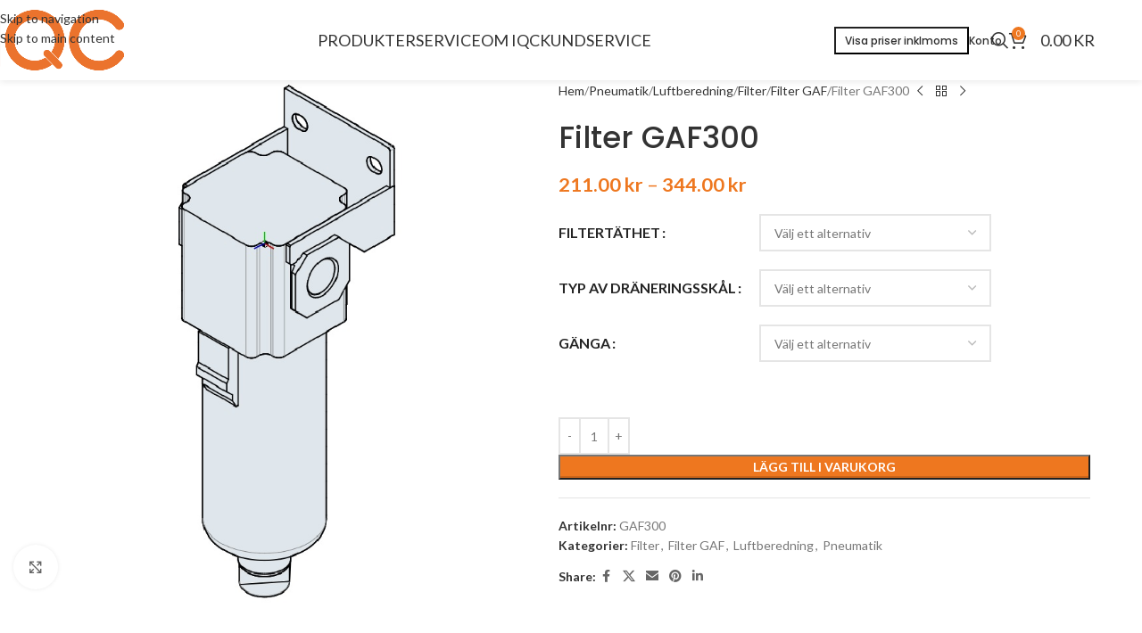

--- FILE ---
content_type: text/html; charset=UTF-8
request_url: https://iqc.se/produkt/gaf300/
body_size: 22220
content:
<!DOCTYPE html>
<html lang="sv-SE">
<head>
<meta charset="UTF-8">
<link rel="profile" href="https://gmpg.org/xfn/11">
<link rel="pingback" href="https://iqc.se/xmlrpc.php">
<meta name='robots' content='index, follow, max-image-preview:large, max-snippet:-1, max-video-preview:-1'/>
<!-- This site is optimized with the Yoast SEO plugin v26.7 - https://yoast.com/wordpress/plugins/seo/ -->
<title>Filter GAF300 - Industrial Quality Components AB</title>
<link rel="canonical" href="https://iqc.se/produkt/gaf300/"/>
<meta property="og:locale" content="sv_SE"/>
<meta property="og:type" content="article"/>
<meta property="og:title" content="Filter GAF300 - Industrial Quality Components AB"/>
<meta property="og:description" content="En effektiv filterlösning med låg tryckförlust. Finns i två olika filtergrader."/>
<meta property="og:url" content="https://iqc.se/produkt/gaf300/"/>
<meta property="og:site_name" content="Industrial Quality Components AB"/>
<meta property="article:modified_time" content="2024-06-06T19:39:52+00:00"/>
<meta property="og:image" content="https://iqc.se/wp-content/uploads/2019/09/GAF30010G-1.jpg"/>
<meta property="og:image:width" content="800"/>
<meta property="og:image:height" content="800"/>
<meta property="og:image:type" content="image/jpeg"/>
<meta name="twitter:card" content="summary_large_image"/>
<script type="application/ld+json" class="yoast-schema-graph">{"@context":"https://schema.org","@graph":[{"@type":"WebPage","@id":"https://iqc.se/produkt/gaf300/","url":"https://iqc.se/produkt/gaf300/","name":"Filter GAF300 - Industrial Quality Components AB","isPartOf":{"@id":"https://iqc.se/#website"},"primaryImageOfPage":{"@id":"https://iqc.se/produkt/gaf300/#primaryimage"},"image":{"@id":"https://iqc.se/produkt/gaf300/#primaryimage"},"thumbnailUrl":"https://iqc.se/wp-content/uploads/2019/09/GAF30010G-1.jpg","datePublished":"2019-07-06T13:25:41+00:00","dateModified":"2024-06-06T19:39:52+00:00","breadcrumb":{"@id":"https://iqc.se/produkt/gaf300/#breadcrumb"},"inLanguage":"sv-SE","potentialAction":[{"@type":"ReadAction","target":["https://iqc.se/produkt/gaf300/"]}]},{"@type":"ImageObject","inLanguage":"sv-SE","@id":"https://iqc.se/produkt/gaf300/#primaryimage","url":"https://iqc.se/wp-content/uploads/2019/09/GAF30010G-1.jpg","contentUrl":"https://iqc.se/wp-content/uploads/2019/09/GAF30010G-1.jpg","width":800,"height":800},{"@type":"BreadcrumbList","@id":"https://iqc.se/produkt/gaf300/#breadcrumb","itemListElement":[{"@type":"ListItem","position":1,"name":"Hem","item":"https://iqc.se/"},{"@type":"ListItem","position":2,"name":"Produkter","item":"https://iqc.se/produkter/"},{"@type":"ListItem","position":3,"name":"Filter GAF300"}]},{"@type":"WebSite","@id":"https://iqc.se/#website","url":"https://iqc.se/","name":"Industrial Quality Components AB","description":"Komponenter och tillbehör inom  industrin","publisher":{"@id":"https://iqc.se/#organization"},"potentialAction":[{"@type":"SearchAction","target":{"@type":"EntryPoint","urlTemplate":"https://iqc.se/?s={search_term_string}"},"query-input":{"@type":"PropertyValueSpecification","valueRequired":true,"valueName":"search_term_string"}}],"inLanguage":"sv-SE"},{"@type":"Organization","@id":"https://iqc.se/#organization","name":"IQC","url":"https://iqc.se/","logo":{"@type":"ImageObject","inLanguage":"sv-SE","@id":"https://iqc.se/#/schema/logo/image/","url":"https://iqc.se/wp-content/uploads/2019/06/icqlogo.png","contentUrl":"https://iqc.se/wp-content/uploads/2019/06/icqlogo.png","width":510,"height":214,"caption":"IQC"},"image":{"@id":"https://iqc.se/#/schema/logo/image/"}}]}</script>
<!-- / Yoast SEO plugin. -->
<link rel='dns-prefetch' href='//fonts.googleapis.com'/>
<link rel="alternate" type="application/rss+xml" title="Industrial Quality Components AB &raquo; Webbflöde" href="https://iqc.se/feed/"/>
<link rel="alternate" type="application/rss+xml" title="Industrial Quality Components AB &raquo; Kommentarsflöde" href="https://iqc.se/comments/feed/"/>
<link rel="alternate" title="oEmbed (JSON)" type="application/json+oembed" href="https://iqc.se/wp-json/oembed/1.0/embed?url=https%3A%2F%2Fiqc.se%2Fprodukt%2Fgaf300%2F"/>
<link rel="alternate" title="oEmbed (XML)" type="text/xml+oembed" href="https://iqc.se/wp-json/oembed/1.0/embed?url=https%3A%2F%2Fiqc.se%2Fprodukt%2Fgaf300%2F&#038;format=xml"/>
<style id='wp-img-auto-sizes-contain-inline-css' type='text/css'>
img:is([sizes=auto i],[sizes^="auto," i]){contain-intrinsic-size:3000px 1500px}
/*# sourceURL=wp-img-auto-sizes-contain-inline-css */
</style>
<style id='wp-block-library-inline-css' type='text/css'>
:root{--wp-block-synced-color:#7a00df;--wp-block-synced-color--rgb:122,0,223;--wp-bound-block-color:var(--wp-block-synced-color);--wp-editor-canvas-background:#ddd;--wp-admin-theme-color:#007cba;--wp-admin-theme-color--rgb:0,124,186;--wp-admin-theme-color-darker-10:#006ba1;--wp-admin-theme-color-darker-10--rgb:0,107,160.5;--wp-admin-theme-color-darker-20:#005a87;--wp-admin-theme-color-darker-20--rgb:0,90,135;--wp-admin-border-width-focus:2px}@media (min-resolution:192dpi){:root{--wp-admin-border-width-focus:1.5px}}.wp-element-button{cursor:pointer}:root .has-very-light-gray-background-color{background-color:#eee}:root .has-very-dark-gray-background-color{background-color:#313131}:root .has-very-light-gray-color{color:#eee}:root .has-very-dark-gray-color{color:#313131}:root .has-vivid-green-cyan-to-vivid-cyan-blue-gradient-background{background:linear-gradient(135deg,#00d084,#0693e3)}:root .has-purple-crush-gradient-background{background:linear-gradient(135deg,#34e2e4,#4721fb 50%,#ab1dfe)}:root .has-hazy-dawn-gradient-background{background:linear-gradient(135deg,#faaca8,#dad0ec)}:root .has-subdued-olive-gradient-background{background:linear-gradient(135deg,#fafae1,#67a671)}:root .has-atomic-cream-gradient-background{background:linear-gradient(135deg,#fdd79a,#004a59)}:root .has-nightshade-gradient-background{background:linear-gradient(135deg,#330968,#31cdcf)}:root .has-midnight-gradient-background{background:linear-gradient(135deg,#020381,#2874fc)}:root{--wp--preset--font-size--normal:16px;--wp--preset--font-size--huge:42px}.has-regular-font-size{font-size:1em}.has-larger-font-size{font-size:2.625em}.has-normal-font-size{font-size:var(--wp--preset--font-size--normal)}.has-huge-font-size{font-size:var(--wp--preset--font-size--huge)}.has-text-align-center{text-align:center}.has-text-align-left{text-align:left}.has-text-align-right{text-align:right}.has-fit-text{white-space:nowrap!important}#end-resizable-editor-section{display:none}.aligncenter{clear:both}.items-justified-left{justify-content:flex-start}.items-justified-center{justify-content:center}.items-justified-right{justify-content:flex-end}.items-justified-space-between{justify-content:space-between}.screen-reader-text{border:0;clip-path:inset(50%);height:1px;margin:-1px;overflow:hidden;padding:0;position:absolute;width:1px;word-wrap:normal!important}.screen-reader-text:focus{background-color:#ddd;clip-path:none;color:#444;display:block;font-size:1em;height:auto;left:5px;line-height:normal;padding:15px 23px 14px;text-decoration:none;top:5px;width:auto;z-index:100000}html :where(.has-border-color){border-style:solid}html :where([style*=border-top-color]){border-top-style:solid}html :where([style*=border-right-color]){border-right-style:solid}html :where([style*=border-bottom-color]){border-bottom-style:solid}html :where([style*=border-left-color]){border-left-style:solid}html :where([style*=border-width]){border-style:solid}html :where([style*=border-top-width]){border-top-style:solid}html :where([style*=border-right-width]){border-right-style:solid}html :where([style*=border-bottom-width]){border-bottom-style:solid}html :where([style*=border-left-width]){border-left-style:solid}html :where(img[class*=wp-image-]){height:auto;max-width:100%}:where(figure){margin:0 0 1em}html :where(.is-position-sticky){--wp-admin--admin-bar--position-offset:var(--wp-admin--admin-bar--height,0px)}@media screen and (max-width:600px){html :where(.is-position-sticky){--wp-admin--admin-bar--position-offset:0px}}
/*# sourceURL=wp-block-library-inline-css */
</style><!-- <link rel='stylesheet' id='wc-blocks-style-css' href='https://iqc.se/wp-content/plugins/woocommerce/assets/client/blocks/wc-blocks.css?ver=wc-10.4.3' type='text/css' media='all' /> -->
<link rel="stylesheet" type="text/css" href="//iqc.se/wp-content/cache/wpfc-minified/jy97acr0/8bsay.css" media="all"/>
<style id='global-styles-inline-css' type='text/css'>
:root{--wp--preset--aspect-ratio--square: 1;--wp--preset--aspect-ratio--4-3: 4/3;--wp--preset--aspect-ratio--3-4: 3/4;--wp--preset--aspect-ratio--3-2: 3/2;--wp--preset--aspect-ratio--2-3: 2/3;--wp--preset--aspect-ratio--16-9: 16/9;--wp--preset--aspect-ratio--9-16: 9/16;--wp--preset--color--black: #000000;--wp--preset--color--cyan-bluish-gray: #abb8c3;--wp--preset--color--white: #ffffff;--wp--preset--color--pale-pink: #f78da7;--wp--preset--color--vivid-red: #cf2e2e;--wp--preset--color--luminous-vivid-orange: #ff6900;--wp--preset--color--luminous-vivid-amber: #fcb900;--wp--preset--color--light-green-cyan: #7bdcb5;--wp--preset--color--vivid-green-cyan: #00d084;--wp--preset--color--pale-cyan-blue: #8ed1fc;--wp--preset--color--vivid-cyan-blue: #0693e3;--wp--preset--color--vivid-purple: #9b51e0;--wp--preset--gradient--vivid-cyan-blue-to-vivid-purple: linear-gradient(135deg,rgb(6,147,227) 0%,rgb(155,81,224) 100%);--wp--preset--gradient--light-green-cyan-to-vivid-green-cyan: linear-gradient(135deg,rgb(122,220,180) 0%,rgb(0,208,130) 100%);--wp--preset--gradient--luminous-vivid-amber-to-luminous-vivid-orange: linear-gradient(135deg,rgb(252,185,0) 0%,rgb(255,105,0) 100%);--wp--preset--gradient--luminous-vivid-orange-to-vivid-red: linear-gradient(135deg,rgb(255,105,0) 0%,rgb(207,46,46) 100%);--wp--preset--gradient--very-light-gray-to-cyan-bluish-gray: linear-gradient(135deg,rgb(238,238,238) 0%,rgb(169,184,195) 100%);--wp--preset--gradient--cool-to-warm-spectrum: linear-gradient(135deg,rgb(74,234,220) 0%,rgb(151,120,209) 20%,rgb(207,42,186) 40%,rgb(238,44,130) 60%,rgb(251,105,98) 80%,rgb(254,248,76) 100%);--wp--preset--gradient--blush-light-purple: linear-gradient(135deg,rgb(255,206,236) 0%,rgb(152,150,240) 100%);--wp--preset--gradient--blush-bordeaux: linear-gradient(135deg,rgb(254,205,165) 0%,rgb(254,45,45) 50%,rgb(107,0,62) 100%);--wp--preset--gradient--luminous-dusk: linear-gradient(135deg,rgb(255,203,112) 0%,rgb(199,81,192) 50%,rgb(65,88,208) 100%);--wp--preset--gradient--pale-ocean: linear-gradient(135deg,rgb(255,245,203) 0%,rgb(182,227,212) 50%,rgb(51,167,181) 100%);--wp--preset--gradient--electric-grass: linear-gradient(135deg,rgb(202,248,128) 0%,rgb(113,206,126) 100%);--wp--preset--gradient--midnight: linear-gradient(135deg,rgb(2,3,129) 0%,rgb(40,116,252) 100%);--wp--preset--font-size--small: 13px;--wp--preset--font-size--medium: 20px;--wp--preset--font-size--large: 36px;--wp--preset--font-size--x-large: 42px;--wp--preset--spacing--20: 0.44rem;--wp--preset--spacing--30: 0.67rem;--wp--preset--spacing--40: 1rem;--wp--preset--spacing--50: 1.5rem;--wp--preset--spacing--60: 2.25rem;--wp--preset--spacing--70: 3.38rem;--wp--preset--spacing--80: 5.06rem;--wp--preset--shadow--natural: 6px 6px 9px rgba(0, 0, 0, 0.2);--wp--preset--shadow--deep: 12px 12px 50px rgba(0, 0, 0, 0.4);--wp--preset--shadow--sharp: 6px 6px 0px rgba(0, 0, 0, 0.2);--wp--preset--shadow--outlined: 6px 6px 0px -3px rgb(255, 255, 255), 6px 6px rgb(0, 0, 0);--wp--preset--shadow--crisp: 6px 6px 0px rgb(0, 0, 0);}:where(body) { margin: 0; }.wp-site-blocks > .alignleft { float: left; margin-right: 2em; }.wp-site-blocks > .alignright { float: right; margin-left: 2em; }.wp-site-blocks > .aligncenter { justify-content: center; margin-left: auto; margin-right: auto; }:where(.is-layout-flex){gap: 0.5em;}:where(.is-layout-grid){gap: 0.5em;}.is-layout-flow > .alignleft{float: left;margin-inline-start: 0;margin-inline-end: 2em;}.is-layout-flow > .alignright{float: right;margin-inline-start: 2em;margin-inline-end: 0;}.is-layout-flow > .aligncenter{margin-left: auto !important;margin-right: auto !important;}.is-layout-constrained > .alignleft{float: left;margin-inline-start: 0;margin-inline-end: 2em;}.is-layout-constrained > .alignright{float: right;margin-inline-start: 2em;margin-inline-end: 0;}.is-layout-constrained > .aligncenter{margin-left: auto !important;margin-right: auto !important;}.is-layout-constrained > :where(:not(.alignleft):not(.alignright):not(.alignfull)){margin-left: auto !important;margin-right: auto !important;}body .is-layout-flex{display: flex;}.is-layout-flex{flex-wrap: wrap;align-items: center;}.is-layout-flex > :is(*, div){margin: 0;}body .is-layout-grid{display: grid;}.is-layout-grid > :is(*, div){margin: 0;}body{padding-top: 0px;padding-right: 0px;padding-bottom: 0px;padding-left: 0px;}a:where(:not(.wp-element-button)){text-decoration: none;}:root :where(.wp-element-button, .wp-block-button__link){background-color: #32373c;border-width: 0;color: #fff;font-family: inherit;font-size: inherit;font-style: inherit;font-weight: inherit;letter-spacing: inherit;line-height: inherit;padding-top: calc(0.667em + 2px);padding-right: calc(1.333em + 2px);padding-bottom: calc(0.667em + 2px);padding-left: calc(1.333em + 2px);text-decoration: none;text-transform: inherit;}.has-black-color{color: var(--wp--preset--color--black) !important;}.has-cyan-bluish-gray-color{color: var(--wp--preset--color--cyan-bluish-gray) !important;}.has-white-color{color: var(--wp--preset--color--white) !important;}.has-pale-pink-color{color: var(--wp--preset--color--pale-pink) !important;}.has-vivid-red-color{color: var(--wp--preset--color--vivid-red) !important;}.has-luminous-vivid-orange-color{color: var(--wp--preset--color--luminous-vivid-orange) !important;}.has-luminous-vivid-amber-color{color: var(--wp--preset--color--luminous-vivid-amber) !important;}.has-light-green-cyan-color{color: var(--wp--preset--color--light-green-cyan) !important;}.has-vivid-green-cyan-color{color: var(--wp--preset--color--vivid-green-cyan) !important;}.has-pale-cyan-blue-color{color: var(--wp--preset--color--pale-cyan-blue) !important;}.has-vivid-cyan-blue-color{color: var(--wp--preset--color--vivid-cyan-blue) !important;}.has-vivid-purple-color{color: var(--wp--preset--color--vivid-purple) !important;}.has-black-background-color{background-color: var(--wp--preset--color--black) !important;}.has-cyan-bluish-gray-background-color{background-color: var(--wp--preset--color--cyan-bluish-gray) !important;}.has-white-background-color{background-color: var(--wp--preset--color--white) !important;}.has-pale-pink-background-color{background-color: var(--wp--preset--color--pale-pink) !important;}.has-vivid-red-background-color{background-color: var(--wp--preset--color--vivid-red) !important;}.has-luminous-vivid-orange-background-color{background-color: var(--wp--preset--color--luminous-vivid-orange) !important;}.has-luminous-vivid-amber-background-color{background-color: var(--wp--preset--color--luminous-vivid-amber) !important;}.has-light-green-cyan-background-color{background-color: var(--wp--preset--color--light-green-cyan) !important;}.has-vivid-green-cyan-background-color{background-color: var(--wp--preset--color--vivid-green-cyan) !important;}.has-pale-cyan-blue-background-color{background-color: var(--wp--preset--color--pale-cyan-blue) !important;}.has-vivid-cyan-blue-background-color{background-color: var(--wp--preset--color--vivid-cyan-blue) !important;}.has-vivid-purple-background-color{background-color: var(--wp--preset--color--vivid-purple) !important;}.has-black-border-color{border-color: var(--wp--preset--color--black) !important;}.has-cyan-bluish-gray-border-color{border-color: var(--wp--preset--color--cyan-bluish-gray) !important;}.has-white-border-color{border-color: var(--wp--preset--color--white) !important;}.has-pale-pink-border-color{border-color: var(--wp--preset--color--pale-pink) !important;}.has-vivid-red-border-color{border-color: var(--wp--preset--color--vivid-red) !important;}.has-luminous-vivid-orange-border-color{border-color: var(--wp--preset--color--luminous-vivid-orange) !important;}.has-luminous-vivid-amber-border-color{border-color: var(--wp--preset--color--luminous-vivid-amber) !important;}.has-light-green-cyan-border-color{border-color: var(--wp--preset--color--light-green-cyan) !important;}.has-vivid-green-cyan-border-color{border-color: var(--wp--preset--color--vivid-green-cyan) !important;}.has-pale-cyan-blue-border-color{border-color: var(--wp--preset--color--pale-cyan-blue) !important;}.has-vivid-cyan-blue-border-color{border-color: var(--wp--preset--color--vivid-cyan-blue) !important;}.has-vivid-purple-border-color{border-color: var(--wp--preset--color--vivid-purple) !important;}.has-vivid-cyan-blue-to-vivid-purple-gradient-background{background: var(--wp--preset--gradient--vivid-cyan-blue-to-vivid-purple) !important;}.has-light-green-cyan-to-vivid-green-cyan-gradient-background{background: var(--wp--preset--gradient--light-green-cyan-to-vivid-green-cyan) !important;}.has-luminous-vivid-amber-to-luminous-vivid-orange-gradient-background{background: var(--wp--preset--gradient--luminous-vivid-amber-to-luminous-vivid-orange) !important;}.has-luminous-vivid-orange-to-vivid-red-gradient-background{background: var(--wp--preset--gradient--luminous-vivid-orange-to-vivid-red) !important;}.has-very-light-gray-to-cyan-bluish-gray-gradient-background{background: var(--wp--preset--gradient--very-light-gray-to-cyan-bluish-gray) !important;}.has-cool-to-warm-spectrum-gradient-background{background: var(--wp--preset--gradient--cool-to-warm-spectrum) !important;}.has-blush-light-purple-gradient-background{background: var(--wp--preset--gradient--blush-light-purple) !important;}.has-blush-bordeaux-gradient-background{background: var(--wp--preset--gradient--blush-bordeaux) !important;}.has-luminous-dusk-gradient-background{background: var(--wp--preset--gradient--luminous-dusk) !important;}.has-pale-ocean-gradient-background{background: var(--wp--preset--gradient--pale-ocean) !important;}.has-electric-grass-gradient-background{background: var(--wp--preset--gradient--electric-grass) !important;}.has-midnight-gradient-background{background: var(--wp--preset--gradient--midnight) !important;}.has-small-font-size{font-size: var(--wp--preset--font-size--small) !important;}.has-medium-font-size{font-size: var(--wp--preset--font-size--medium) !important;}.has-large-font-size{font-size: var(--wp--preset--font-size--large) !important;}.has-x-large-font-size{font-size: var(--wp--preset--font-size--x-large) !important;}
/*# sourceURL=global-styles-inline-css */
</style>
<style id='woocommerce-inline-inline-css' type='text/css'>
.woocommerce form .form-row .required { visibility: visible; }
/*# sourceURL=woocommerce-inline-inline-css */
</style>
<!-- <link rel='stylesheet' id='wccf-field-styles-css' href='https://iqc.se/wp-content/plugins/woocommerce-custom-fields/assets/css/fields.css?ver=2.3.4' type='text/css' media='all' /> -->
<!-- <link rel='stylesheet' id='rightpress-datetimepicker-styles-css' href='https://iqc.se/wp-content/plugins/woocommerce-custom-fields/rightpress/components/rightpress-assets-component/assets/datetimepicker/assets/css/jquery.datetimepicker.min.css?ver=1021' type='text/css' media='all' /> -->
<!-- <link rel='stylesheet' id='wccf-frontend-styles-css' href='https://iqc.se/wp-content/plugins/woocommerce-custom-fields/assets/css/frontend.css?ver=2.3.4' type='text/css' media='all' /> -->
<!-- <link rel='stylesheet' id='js_composer_front-css' href='https://iqc.se/wp-content/plugins/js_composer/assets/css/js_composer.min.css?ver=8.7.2' type='text/css' media='all' /> -->
<!-- <link rel='stylesheet' id='wd-style-base-css' href='https://iqc.se/wp-content/themes/woodmart/css/parts/base.min.css?ver=8.3.9' type='text/css' media='all' /> -->
<!-- <link rel='stylesheet' id='wd-helpers-wpb-elem-css' href='https://iqc.se/wp-content/themes/woodmart/css/parts/helpers-wpb-elem.min.css?ver=8.3.9' type='text/css' media='all' /> -->
<!-- <link rel='stylesheet' id='wd-woo-klarna-css' href='https://iqc.se/wp-content/themes/woodmart/css/parts/int-woo-klarna.min.css?ver=8.3.9' type='text/css' media='all' /> -->
<!-- <link rel='stylesheet' id='wd-wpbakery-base-css' href='https://iqc.se/wp-content/themes/woodmart/css/parts/int-wpb-base.min.css?ver=8.3.9' type='text/css' media='all' /> -->
<!-- <link rel='stylesheet' id='wd-wpbakery-base-deprecated-css' href='https://iqc.se/wp-content/themes/woodmart/css/parts/int-wpb-base-deprecated.min.css?ver=8.3.9' type='text/css' media='all' /> -->
<!-- <link rel='stylesheet' id='wd-int-wordfence-css' href='https://iqc.se/wp-content/themes/woodmart/css/parts/int-wordfence.min.css?ver=8.3.9' type='text/css' media='all' /> -->
<!-- <link rel='stylesheet' id='wd-notices-fixed-css' href='https://iqc.se/wp-content/themes/woodmart/css/parts/woo-opt-sticky-notices-old.min.css?ver=8.3.9' type='text/css' media='all' /> -->
<!-- <link rel='stylesheet' id='wd-woocommerce-base-css' href='https://iqc.se/wp-content/themes/woodmart/css/parts/woocommerce-base.min.css?ver=8.3.9' type='text/css' media='all' /> -->
<!-- <link rel='stylesheet' id='wd-mod-star-rating-css' href='https://iqc.se/wp-content/themes/woodmart/css/parts/mod-star-rating.min.css?ver=8.3.9' type='text/css' media='all' /> -->
<!-- <link rel='stylesheet' id='wd-woocommerce-block-notices-css' href='https://iqc.se/wp-content/themes/woodmart/css/parts/woo-mod-block-notices.min.css?ver=8.3.9' type='text/css' media='all' /> -->
<!-- <link rel='stylesheet' id='wd-woo-mod-quantity-css' href='https://iqc.se/wp-content/themes/woodmart/css/parts/woo-mod-quantity.min.css?ver=8.3.9' type='text/css' media='all' /> -->
<!-- <link rel='stylesheet' id='wd-woo-single-prod-el-base-css' href='https://iqc.se/wp-content/themes/woodmart/css/parts/woo-single-prod-el-base.min.css?ver=8.3.9' type='text/css' media='all' /> -->
<!-- <link rel='stylesheet' id='wd-woo-mod-stock-status-css' href='https://iqc.se/wp-content/themes/woodmart/css/parts/woo-mod-stock-status.min.css?ver=8.3.9' type='text/css' media='all' /> -->
<!-- <link rel='stylesheet' id='wd-woo-mod-shop-attributes-css' href='https://iqc.se/wp-content/themes/woodmart/css/parts/woo-mod-shop-attributes.min.css?ver=8.3.9' type='text/css' media='all' /> -->
<!-- <link rel='stylesheet' id='wd-wp-blocks-css' href='https://iqc.se/wp-content/themes/woodmart/css/parts/wp-blocks.min.css?ver=8.3.9' type='text/css' media='all' /> -->
<link rel="stylesheet" type="text/css" href="//iqc.se/wp-content/cache/wpfc-minified/1n2n98d3/8f05h.css" media="all"/>
<link rel='stylesheet' id='xts-google-fonts-css' href='https://fonts.googleapis.com/css?family=Lato%3A400%2C700%7CPoppins%3A400%2C600%2C500&#038;ver=8.3.9' type='text/css' media='all'/>
<!--n2css--><!--n2js--><script src='//iqc.se/wp-content/cache/wpfc-minified/6wriai56/8bsay.js' type="text/javascript"></script>
<!-- <script type="text/javascript" src="https://iqc.se/wp-includes/js/jquery/jquery.min.js?ver=3.7.1" id="jquery-core-js"></script> -->
<!-- <script type="text/javascript" src="https://iqc.se/wp-includes/js/jquery/jquery-migrate.min.js?ver=3.4.1" id="jquery-migrate-js"></script> -->
<!-- <script type="text/javascript" src="https://iqc.se/wp-content/plugins/woocommerce/assets/js/jquery-blockui/jquery.blockUI.min.js?ver=2.7.0-wc.10.4.3" id="wc-jquery-blockui-js" data-wp-strategy="defer"></script> -->
<script type="text/javascript" id="wc-add-to-cart-js-extra">
/* <![CDATA[ */
var wc_add_to_cart_params = {"ajax_url":"/wp-admin/admin-ajax.php","wc_ajax_url":"/?wc-ajax=%%endpoint%%","i18n_view_cart":"Visa varukorg","cart_url":"https://iqc.se/varukorg/","is_cart":"","cart_redirect_after_add":"no"};
//# sourceURL=wc-add-to-cart-js-extra
/* ]]> */
</script>
<script src='//iqc.se/wp-content/cache/wpfc-minified/11wrxvh8/8f05h.js' type="text/javascript"></script>
<!-- <script type="text/javascript" src="https://iqc.se/wp-content/plugins/woocommerce/assets/js/frontend/add-to-cart.min.js?ver=10.4.3" id="wc-add-to-cart-js" data-wp-strategy="defer"></script> -->
<!-- <script type="text/javascript" src="https://iqc.se/wp-content/plugins/woocommerce/assets/js/zoom/jquery.zoom.min.js?ver=1.7.21-wc.10.4.3" id="wc-zoom-js" defer="defer" data-wp-strategy="defer"></script> -->
<script type="text/javascript" id="wc-single-product-js-extra">
/* <![CDATA[ */
var wc_single_product_params = {"i18n_required_rating_text":"V\u00e4lj ett betyg","i18n_rating_options":["1 av 5 stj\u00e4rnor","2 av 5 stj\u00e4rnor","3 av 5 stj\u00e4rnor","4 av 5 stj\u00e4rnor","5 av 5 stj\u00e4rnor"],"i18n_product_gallery_trigger_text":"Visa bildgalleri i fullsk\u00e4rm","review_rating_required":"yes","flexslider":{"rtl":false,"animation":"slide","smoothHeight":true,"directionNav":false,"controlNav":"thumbnails","slideshow":false,"animationSpeed":500,"animationLoop":false,"allowOneSlide":false},"zoom_enabled":"","zoom_options":[],"photoswipe_enabled":"","photoswipe_options":{"shareEl":false,"closeOnScroll":false,"history":false,"hideAnimationDuration":0,"showAnimationDuration":0},"flexslider_enabled":""};
//# sourceURL=wc-single-product-js-extra
/* ]]> */
</script>
<script src='//iqc.se/wp-content/cache/wpfc-minified/1qyb587v/8f05h.js' type="text/javascript"></script>
<!-- <script type="text/javascript" src="https://iqc.se/wp-content/plugins/woocommerce/assets/js/frontend/single-product.min.js?ver=10.4.3" id="wc-single-product-js" defer="defer" data-wp-strategy="defer"></script> -->
<!-- <script type="text/javascript" src="https://iqc.se/wp-content/plugins/woocommerce/assets/js/js-cookie/js.cookie.min.js?ver=2.1.4-wc.10.4.3" id="wc-js-cookie-js" defer="defer" data-wp-strategy="defer"></script> -->
<script type="text/javascript" id="woocommerce-js-extra">
/* <![CDATA[ */
var woocommerce_params = {"ajax_url":"/wp-admin/admin-ajax.php","wc_ajax_url":"/?wc-ajax=%%endpoint%%","i18n_password_show":"Visa l\u00f6senord","i18n_password_hide":"D\u00f6lj l\u00f6senord"};
//# sourceURL=woocommerce-js-extra
/* ]]> */
</script>
<script src='//iqc.se/wp-content/cache/wpfc-minified/6w7p9b6a/8bsay.js' type="text/javascript"></script>
<!-- <script type="text/javascript" src="https://iqc.se/wp-content/plugins/woocommerce/assets/js/frontend/woocommerce.min.js?ver=10.4.3" id="woocommerce-js" defer="defer" data-wp-strategy="defer"></script> -->
<!-- <script type="text/javascript" src="https://iqc.se/wp-content/plugins/js_composer/assets/js/vendors/woocommerce-add-to-cart.js?ver=8.7.2" id="vc_woocommerce-add-to-cart-js-js"></script> -->
<!-- <script type="text/javascript" src="https://iqc.se/wp-content/themes/woodmart/js/libs/device.min.js?ver=8.3.9" id="wd-device-library-js"></script> -->
<!-- <script type="text/javascript" src="https://iqc.se/wp-content/themes/woodmart/js/scripts/global/scrollBar.min.js?ver=8.3.9" id="wd-scrollbar-js"></script> -->
<script></script><link rel="https://api.w.org/" href="https://iqc.se/wp-json/"/><link rel="alternate" title="JSON" type="application/json" href="https://iqc.se/wp-json/wp/v2/product/29091"/><link rel="EditURI" type="application/rsd+xml" title="RSD" href="https://iqc.se/xmlrpc.php?rsd"/>
<meta name="generator" content="WordPress 6.9"/>
<meta name="generator" content="WooCommerce 10.4.3"/>
<link rel='shortlink' href='https://iqc.se/?p=29091'/>
<!-- GA Google Analytics @ https://m0n.co/ga -->
<script>
(function(i,s,o,g,r,a,m){i['GoogleAnalyticsObject']=r;i[r]=i[r]||function(){
(i[r].q=i[r].q||[]).push(arguments)},i[r].l=1*new Date();a=s.createElement(o),
m=s.getElementsByTagName(o)[0];a.async=1;a.src=g;m.parentNode.insertBefore(a,m)
})(window,document,'script','https://www.google-analytics.com/analytics.js','ga');
ga('create', 'UA-171414508-1', 'auto');
ga('send', 'pageview');
</script>
<meta name="viewport" content="width=device-width, initial-scale=1.0, maximum-scale=1.0, user-scalable=no">
<noscript><style>.woocommerce-product-gallery{ opacity: 1 !important; }</style></noscript>
<meta name="generator" content="Powered by WPBakery Page Builder - drag and drop page builder for WordPress."/>
<noscript><style>.lazyload[data-src]{display:none !important;}</style></noscript><style>.lazyload{background-image:none !important;}.lazyload:before{background-image:none !important;}</style><style>
</style><noscript><style> .wpb_animate_when_almost_visible { opacity: 1; }</style></noscript>			<style id="wd-style-header_576762-css" data-type="wd-style-header_576762">
:root{
--wd-top-bar-h: .00001px;
--wd-top-bar-sm-h: .00001px;
--wd-top-bar-sticky-h: .00001px;
--wd-top-bar-brd-w: .00001px;
--wd-header-general-h: 90px;
--wd-header-general-sm-h: 60px;
--wd-header-general-sticky-h: 60px;
--wd-header-general-brd-w: .00001px;
--wd-header-bottom-h: 52px;
--wd-header-bottom-sm-h: 52px;
--wd-header-bottom-sticky-h: .00001px;
--wd-header-bottom-brd-w: .00001px;
--wd-header-clone-h: .00001px;
--wd-header-brd-w: calc(var(--wd-top-bar-brd-w) + var(--wd-header-general-brd-w) + var(--wd-header-bottom-brd-w));
--wd-header-h: calc(var(--wd-top-bar-h) + var(--wd-header-general-h) + var(--wd-header-bottom-h) + var(--wd-header-brd-w));
--wd-header-sticky-h: calc(var(--wd-top-bar-sticky-h) + var(--wd-header-general-sticky-h) + var(--wd-header-bottom-sticky-h) + var(--wd-header-clone-h) + var(--wd-header-brd-w));
--wd-header-sm-h: calc(var(--wd-top-bar-sm-h) + var(--wd-header-general-sm-h) + var(--wd-header-bottom-sm-h) + var(--wd-header-brd-w));
}
.whb-sticked .whb-general-header .wd-dropdown:not(.sub-sub-menu) {
margin-top: 9px;
}
.whb-sticked .whb-general-header .wd-dropdown:not(.sub-sub-menu):after {
height: 20px;
}
.whb-header-bottom .wd-dropdown {
margin-top: 5px;
}
.whb-header-bottom .wd-dropdown:after {
height: 16px;
}
.whb-9x1ytaxq7aphtb3npidp form.searchform {
--wd-form-height: 46px;
}
.whb-general-header {
background-color: rgba(255, 255, 255, 1);border-bottom-width: 0px;border-bottom-style: solid;
}
.whb-header-bottom {
border-bottom-width: 0px;border-bottom-style: solid;
}
</style>
<style id="wd-style-theme_settings_default-css" data-type="wd-style-theme_settings_default">
@font-face {
font-weight: normal;
font-style: normal;
font-family: "woodmart-font";
src: url("//iqc.se/wp-content/themes/woodmart/fonts/woodmart-font-1-400.woff2?v=8.3.9") format("woff2");
}
@font-face {
font-family: "star";
font-weight: 400;
font-style: normal;
src: url("//iqc.se/wp-content/plugins/woocommerce/assets/fonts/star.eot?#iefix") format("embedded-opentype"), url("//iqc.se/wp-content/plugins/woocommerce/assets/fonts/star.woff") format("woff"), url("//iqc.se/wp-content/plugins/woocommerce/assets/fonts/star.ttf") format("truetype"), url("//iqc.se/wp-content/plugins/woocommerce/assets/fonts/star.svg#star") format("svg");
}
@font-face {
font-family: "WooCommerce";
font-weight: 400;
font-style: normal;
src: url("//iqc.se/wp-content/plugins/woocommerce/assets/fonts/WooCommerce.eot?#iefix") format("embedded-opentype"), url("//iqc.se/wp-content/plugins/woocommerce/assets/fonts/WooCommerce.woff") format("woff"), url("//iqc.se/wp-content/plugins/woocommerce/assets/fonts/WooCommerce.ttf") format("truetype"), url("//iqc.se/wp-content/plugins/woocommerce/assets/fonts/WooCommerce.svg#WooCommerce") format("svg");
}
:root {
--wd-text-font: "Lato", Arial, Helvetica, sans-serif;
--wd-text-font-weight: 400;
--wd-text-color: #777777;
--wd-text-font-size: 14px;
--wd-title-font: "Poppins", Arial, Helvetica, sans-serif;
--wd-title-font-weight: 600;
--wd-title-color: #242424;
--wd-entities-title-font: "Poppins", Arial, Helvetica, sans-serif;
--wd-entities-title-font-weight: 500;
--wd-entities-title-color: #333333;
--wd-entities-title-color-hover: rgb(51 51 51 / 65%);
--wd-alternative-font: "Lato", Arial, Helvetica, sans-serif;
--wd-widget-title-font: "Poppins", Arial, Helvetica, sans-serif;
--wd-widget-title-font-weight: 600;
--wd-widget-title-transform: uppercase;
--wd-widget-title-color: #333;
--wd-widget-title-font-size: 16px;
--wd-header-el-font: "Lato", Arial, Helvetica, sans-serif;
--wd-header-el-font-weight: 400;
--wd-header-el-transform: uppercase;
--wd-header-el-font-size: 18px;
--wd-otl-style: dotted;
--wd-otl-width: 2px;
--wd-primary-color: #ee771f;
--wd-alternative-color: #fbbc34;
--btn-default-bgcolor: #f7f7f7;
--btn-default-bgcolor-hover: #efefef;
--btn-accented-bgcolor: #ee771f;
--btn-accented-bgcolor-hover: #ee771f;
--wd-form-brd-width: 2px;
--notices-success-bg: #459647;
--notices-success-color: #fff;
--notices-warning-bg: #E0B252;
--notices-warning-color: #fff;
--wd-link-color: #333333;
--wd-link-color-hover: #242424;
}
.wd-age-verify-wrap {
--wd-popup-width: 500px;
}
.wd-popup.wd-promo-popup {
background-color: #111111;
background-image: none;
background-repeat: no-repeat;
background-size: contain;
background-position: left center;
}
.wd-promo-popup-wrap {
--wd-popup-width: 800px;
}
:is(.woodmart-woocommerce-layered-nav, .wd-product-category-filter) .wd-scroll-content {
max-height: 280px;
}
.wd-page-title .wd-page-title-bg img {
object-fit: cover;
object-position: center center;
}
.wd-footer {
background-color: #f8f8f8;
background-image: none;
}
.mfp-wrap.wd-popup-quick-view-wrap {
--wd-popup-width: 920px;
}
:root{
--wd-container-w: 1222px;
--wd-form-brd-radius: 0px;
--btn-default-color: #333;
--btn-default-color-hover: #333;
--btn-accented-color: #fff;
--btn-accented-color-hover: #fff;
--btn-default-brd-radius: 0px;
--btn-default-box-shadow: none;
--btn-default-box-shadow-hover: none;
--btn-default-box-shadow-active: none;
--btn-default-bottom: 0px;
--btn-accented-bottom-active: -1px;
--btn-accented-brd-radius: 0px;
--btn-accented-box-shadow: inset 0 -2px 0 rgba(0, 0, 0, .15);
--btn-accented-box-shadow-hover: inset 0 -2px 0 rgba(0, 0, 0, .15);
--wd-brd-radius: 0px;
}
@media (min-width: 1222px) {
[data-vc-full-width]:not([data-vc-stretch-content]),
:is(.vc_section, .vc_row).wd-section-stretch {
padding-left: calc((100vw - 1222px - var(--wd-sticky-nav-w) - var(--wd-scroll-w)) / 2);
padding-right: calc((100vw - 1222px - var(--wd-sticky-nav-w) - var(--wd-scroll-w)) / 2);
}
}
.wd-page-title {
background-color: #262626;
}
h2 {
padding-top: 15px;
}
.woocommerce-info {
background-color: #ee771f;
}
.title-size-small {
padding-top: 50px;
padding-bottom: 44px;
}
.mittkonto {
margin-top: 0px;
margin-right: -12px;
}
.widget_product_categories .product-categories li a {
font-size: 16px;
}
.woocommerce-Tabs-panel .wc-tab-inner>div>h2:first-child { 
display: none;
}
.category-grid-item .category-title {
font-size: 16px;
}
h4 {
margin-bottom: 5px;
margin-top: 10px;
}
.copyrights-wrapper {
color: #fff;
background: #000;
}
@media only screen and (max-width: 600px) {
.page-title.color-scheme-light .entry-title {       
font-size: 16px !important;
}
}
#wcvat-toggle.on {
background: #fff;
border: 2px solid #000;
padding: 6px;
color: #000;
font-size: 12px;
font-family: Poppins,Arial,Helvetica,sans-serif;
font-weight: 500;
}
#wcvat-toggle {
background: #fff;
border: 2px solid #000;
padding: 6px;
color: #000;
font-size: 12px;
font-family: Poppins,Arial,Helvetica,sans-serif;
font-weight: 500;
}
#wcvat-toggle span {
padding-left: 5px;
padding-right: 5px;
font-family: Poppins,Arial,Helvetica,sans-serif;
font-weight: 500;
}
@media only screen and (max-width: 600px) {
.whb-general-header .woodmart-logo img {       
margin-right: 10px;
font-weight: 500;
}
}
.mittkonto {
text-transform: none;
font-family: Poppins,Arial,Helvetica,sans-serif;
font-weight: 500;
font-size: 12px;
}
.mittkonto:hover {
text-transform: none;
font-family: Poppins,Arial,Helvetica,sans-serif;
font-weight: 500 !important;
font-size: 12px !important;
background: #fff !important;
color: #000 !important;
}
input[type="submit"] {
background-color: transparent;
color: #2d2d2d;
padding: 10px 10px;
border-width: 2px;
padding: 4px 10px;
border-color: #212121;
font-family: Poppins,Arial,Helvetica,sans-serif;
text-transform: none !important;
font-size: 12px;
font-weight: 500;
min-height: 29px;
}
input[type="submit"]:hover{
box-shadow: none;
}
.shipping-calculator-button {
display: none;
}
.woocommerce-shipping-destination {
display: none;
}
.woocommerce-message {
display: none !important;
}
.post-59270 .price .amount {
display: none !important;
}
.post-59252 .price .amount {
display: none !important;
}
.post-58709 .price .amount {
display: none !important;
}
.post-58113 .price .amount {
display: none !important;
}
.post-54244 .price .amount {
display: none !important;
}
.post-54183 .price .amount {
display: none !important;
}
.post-53879 .price .amount {
display: none !important;
}
.post-53760 .price .amount {
display: none !important;
}
.post-53699 .price .amount {
display: none !important;
}
/* Restore WooCommerce variation price/availability visibility */
.woocommerce-variation-price,
.woocommerce-variation-availability {
height: auto !important;
overflow: visible !important;
line-height: inherit !important;
font-size: inherit !important;
display: block !important;
}			</style>
</head>
<body data-rsssl=1 class="wp-singular product-template-default single single-product postid-29091 wp-theme-woodmart wp-child-theme-woodmart-child theme-woodmart woocommerce woocommerce-page woocommerce-no-js wrapper-full-width  categories-accordion-on notifications-sticky wpb-js-composer js-comp-ver-8.7.2 vc_responsive">
<script type="text/javascript" id="wd-flicker-fix">// Flicker fix.</script>		<div class="wd-skip-links">
<a href="#menu-main-navigation" class="wd-skip-navigation btn">
Skip to navigation					</a>
<a href="#main-content" class="wd-skip-content btn">
Skip to main content			</a>
</div>
<div class="wd-page-wrapper website-wrapper">
<header class="whb-header whb-header_576762 whb-sticky-shadow whb-scroll-stick whb-sticky-real">
<!-- <link rel="stylesheet" id="wd-header-base-css" href="https://iqc.se/wp-content/themes/woodmart/css/parts/header-base.min.css?ver=8.3.9" type="text/css" media="all" /> --> 						<!-- <link rel="stylesheet" id="wd-mod-tools-css" href="https://iqc.se/wp-content/themes/woodmart/css/parts/mod-tools.min.css?ver=8.3.9" type="text/css" media="all" /> --> 			<div class="whb-main-header">
<div class="whb-row whb-top-bar whb-not-sticky-row whb-without-bg whb-without-border whb-color-light whb-hidden-desktop whb-hidden-mobile whb-flex-flex-middle">
<div class="container">
<div class="whb-flex-row whb-top-bar-inner">
<div class="whb-column whb-col-left whb-column5 whb-visible-lg whb-empty-column">
</div>
<div class="whb-column whb-col-center whb-column6 whb-visible-lg whb-empty-column">
</div>
<div class="whb-column whb-col-right whb-column7 whb-visible-lg whb-empty-column">
</div>
<div class="whb-column whb-col-mobile whb-column_mobile1 whb-hidden-lg">
<!-- <link rel="stylesheet" id="wd-header-elements-base-css" href="https://iqc.se/wp-content/themes/woodmart/css/parts/header-el-base.min.css?ver=8.3.9" type="text/css" media="all" /> --> 						<!-- <link rel="stylesheet" id="wd-social-icons-css" href="https://iqc.se/wp-content/themes/woodmart/css/parts/el-social-icons.min.css?ver=8.3.9" type="text/css" media="all" /> --> 						<div class=" wd-social-icons  wd-style-default social-share wd-shape-circle  whb-gcq39di99c7lvyf6qrzz color-scheme-light text-center">
<a rel="noopener noreferrer nofollow" href="https://www.facebook.com/sharer/sharer.php?u=https://iqc.se/produkt/gaf300/" target="_blank" class=" wd-social-icon social-facebook" aria-label="Facebook social link">
<span class="wd-icon"></span>
</a>
<a rel="noopener noreferrer nofollow" href="https://x.com/share?url=https://iqc.se/produkt/gaf300/" target="_blank" class=" wd-social-icon social-twitter" aria-label="X social link">
<span class="wd-icon"></span>
</a>
<a rel="noopener noreferrer nofollow" href="mailto:?subject=Check%20this%20https://iqc.se/produkt/gaf300/" target="_blank" class=" wd-social-icon social-email" aria-label="Email social link">
<span class="wd-icon"></span>
</a>
<a rel="noopener noreferrer nofollow" href="https://pinterest.com/pin/create/button/?url=https://iqc.se/produkt/gaf300/&media=https://iqc.se/wp-content/uploads/2019/09/GAF30010G-1.jpg&description=Filter+GAF300" target="_blank" class=" wd-social-icon social-pinterest" aria-label="Pinterest social link">
<span class="wd-icon"></span>
</a>
<a rel="noopener noreferrer nofollow" href="https://www.linkedin.com/shareArticle?mini=true&url=https://iqc.se/produkt/gaf300/" target="_blank" class=" wd-social-icon social-linkedin" aria-label="Linkedin social link">
<span class="wd-icon"></span>
</a>
</div>
</div>
</div>
</div>
</div>
<div class="whb-row whb-general-header whb-sticky-row whb-with-bg whb-without-border whb-color-dark whb-with-shadow whb-flex-flex-middle">
<div class="container">
<div class="whb-flex-row whb-general-header-inner">
<div class="whb-column whb-col-left whb-column8 whb-visible-lg">
<div class="site-logo whb-gs8bcnxektjsro21n657 wd-switch-logo">
<a href="https://iqc.se/" class="wd-logo wd-main-logo" rel="home" aria-label="Site logo">
<img src="[data-uri]" alt="Industrial Quality Components AB" style="max-width: 160px;" loading="lazy" data-src="https://iqc.se/wp-content/uploads/2023/01/iqc-ny.png" decoding="async" class="lazyload" data-eio-rwidth="510" data-eio-rheight="214"/><noscript><img src="https://iqc.se/wp-content/uploads/2023/01/iqc-ny.png" alt="Industrial Quality Components AB" style="max-width: 160px;" loading="lazy" data-eio="l"/></noscript>	</a>
<a href="https://iqc.se/" class="wd-logo wd-sticky-logo" rel="home">
<img src="[data-uri]" alt="Industrial Quality Components AB" style="max-width: 110px;" data-src="https://iqc.se/wp-content/uploads/2019/06/icqlogo.png" decoding="async" class="lazyload" data-eio-rwidth="510" data-eio-rheight="214"/><noscript><img src="https://iqc.se/wp-content/uploads/2019/06/icqlogo.png" alt="Industrial Quality Components AB" style="max-width: 110px;" data-eio="l"/></noscript>		</a>
</div>
</div>
<div class="whb-column whb-col-center whb-column9 whb-visible-lg">
<nav class="wd-header-nav wd-header-main-nav text-center wd-design-1 whb-p2ohnqzt7vyqtiguoc50" role="navigation" aria-label="Main navigation">
<ul id="menu-main-navigation" class="menu wd-nav wd-nav-header wd-nav-main wd-style-default wd-gap-s"><li id="menu-item-5440" class="menu-item menu-item-type-post_type menu-item-object-page menu-item-has-children current_page_parent menu-item-5440 item-level-0 menu-simple-dropdown wd-event-hover"><a href="https://iqc.se/produkter/" class="woodmart-nav-link"><span class="nav-link-text">Produkter</span></a><div class="color-scheme-dark wd-design-default wd-dropdown-menu wd-dropdown"><div class="container wd-entry-content">
<ul class="wd-sub-menu color-scheme-dark">
<li id="menu-item-5436" class="menu-item menu-item-type-taxonomy menu-item-object-product_cat current-product-ancestor current-menu-parent current-product-parent menu-item-5436 item-level-1 wd-event-hover"><a href="https://iqc.se/produktkategori/pneumatik/" class="woodmart-nav-link">Pneumatik</a></li>
<li id="menu-item-5437" class="menu-item menu-item-type-taxonomy menu-item-object-product_cat menu-item-5437 item-level-1 wd-event-hover"><a href="https://iqc.se/produktkategori/hydraulik/" class="woodmart-nav-link">Hydraulik</a></li>
<li id="menu-item-5438" class="menu-item menu-item-type-taxonomy menu-item-object-product_cat menu-item-5438 item-level-1 wd-event-hover"><a href="https://iqc.se/produktkategori/mekanik/" class="woodmart-nav-link">Mekanik</a></li>
<li id="menu-item-5439" class="menu-item menu-item-type-taxonomy menu-item-object-product_cat menu-item-5439 item-level-1 wd-event-hover"><a href="https://iqc.se/produktkategori/vakuum/" class="woodmart-nav-link">Vakuum</a></li>
</ul>
</div>
</div>
</li>
<li id="menu-item-25942" class="menu-item menu-item-type-post_type menu-item-object-page menu-item-25942 item-level-0 menu-simple-dropdown wd-event-hover"><a href="https://iqc.se/service/" class="woodmart-nav-link"><span class="nav-link-text">Service</span></a></li>
<li id="menu-item-25201" class="menu-item menu-item-type-post_type menu-item-object-page menu-item-25201 item-level-0 menu-simple-dropdown wd-event-hover"><a href="https://iqc.se/om-oss/" class="woodmart-nav-link"><span class="nav-link-text">Om IQC</span></a></li>
<li id="menu-item-10354" class="menu-item menu-item-type-post_type menu-item-object-page menu-item-10354 item-level-0 menu-simple-dropdown wd-event-hover"><a href="https://iqc.se/kundservice/" class="woodmart-nav-link"><span class="nav-link-text">Kundservice</span></a></li>
</ul></nav>
</div>
<div class="whb-column whb-col-right whb-column10 whb-visible-lg">
<div class="wd-header-text reset-last-child whb-qwxj1fcvlq5ndbc4ys07"><form method="post" action=""><input type="hidden" id="wcj-button-toggle-tax-display-nonce" name="wcj-button-toggle-tax-display-nonce" value="f2626b60cf"/><input type="hidden" name="_wp_http_referer" value="/produkt/gaf300/"/><input type="submit" name="wcj_button_toggle_tax_display" class="" value="Visa priser inklmoms"></form></div>
<!-- <link rel="stylesheet" id="wd-button-css" href="https://iqc.se/wp-content/themes/woodmart/css/parts/el-button.min.css?ver=8.3.9" type="text/css" media="all" /> --> 			<div id="wd-6969df2f735b7" class="  whb-vq5k4dqs8pnkjj2b0uut wd-button-wrapper text-center"><a href="https://iqc.se/mitt-konto/" title="" class="btn btn-color-black btn-style-bordered btn-shape-rectangle btn-size-extra-small mittkonto">Konto</a></div>			<!-- <link rel="stylesheet" id="wd-header-search-css" href="https://iqc.se/wp-content/themes/woodmart/css/parts/header-el-search.min.css?ver=8.3.9" type="text/css" media="all" /> --> 			<div class="wd-header-search wd-tools-element wd-design-1 wd-style-icon wd-display-full-screen whb-9x1ytaxq7aphtb3npidp" title="Search">
<a href="#" rel="nofollow" aria-label="Search">
<span class="wd-tools-icon">
</span>
<span class="wd-tools-text">
Search			</span>
</a>
</div>
<!-- <link rel="stylesheet" id="wd-header-cart-css" href="https://iqc.se/wp-content/themes/woodmart/css/parts/header-el-cart.min.css?ver=8.3.9" type="text/css" media="all" /> --> 						<!-- <link rel="stylesheet" id="wd-widget-shopping-cart-css" href="https://iqc.se/wp-content/themes/woodmart/css/parts/woo-widget-shopping-cart.min.css?ver=8.3.9" type="text/css" media="all" /> --> 						<!-- <link rel="stylesheet" id="wd-widget-product-list-css" href="https://iqc.se/wp-content/themes/woodmart/css/parts/woo-widget-product-list.min.css?ver=8.3.9" type="text/css" media="all" /> --> 			
<div class="wd-header-cart wd-tools-element wd-design-5 whb-nedhm962r512y1xz9j06">
<a href="https://iqc.se/varukorg/" title="Kundvagn">
<span class="wd-tools-icon">
<span class="wd-cart-number wd-tools-count">0 <span>items</span></span>
</span>
<span class="wd-tools-text">
<span class="wd-cart-subtotal"><span class="woocommerce-Price-amount amount"><bdi>0.00&nbsp;<span class="woocommerce-Price-currencySymbol">&#107;&#114;</span></bdi></span></span>
</span>
</a>
</div>
</div>
<div class="whb-column whb-mobile-left whb-column_mobile2 whb-hidden-lg">
<!-- <link rel="stylesheet" id="wd-header-mobile-nav-dropdown-css" href="https://iqc.se/wp-content/themes/woodmart/css/parts/header-el-mobile-nav-dropdown.min.css?ver=8.3.9" type="text/css" media="all" /> --> 			<div class="wd-tools-element wd-header-mobile-nav wd-style-text wd-design-1 whb-g1k0m1tib7raxrwkm1t3">
<a href="#" rel="nofollow" aria-label="Open mobile menu">
<span class="wd-tools-icon">
</span>
<span class="wd-tools-text">Meny</span>
</a>
</div><div class="site-logo whb-lt7vdqgaccmapftzurvt wd-switch-logo">
<a href="https://iqc.se/" class="wd-logo wd-main-logo" rel="home" aria-label="Site logo">
<img src="[data-uri]" alt="Industrial Quality Components AB" style="max-width: 100px;" loading="lazy" data-src="https://iqc.se/wp-content/uploads/2023/01/iqc-ny.png" decoding="async" class="lazyload" data-eio-rwidth="510" data-eio-rheight="214"/><noscript><img src="https://iqc.se/wp-content/uploads/2023/01/iqc-ny.png" alt="Industrial Quality Components AB" style="max-width: 100px;" loading="lazy" data-eio="l"/></noscript>	</a>
<a href="https://iqc.se/" class="wd-logo wd-sticky-logo" rel="home">
<img src="[data-uri]" alt="Industrial Quality Components AB" style="max-width: 100px;" data-src="https://iqc.se/wp-content/uploads/2019/06/icqlogo.png" decoding="async" class="lazyload" data-eio-rwidth="510" data-eio-rheight="214"/><noscript><img src="https://iqc.se/wp-content/uploads/2019/06/icqlogo.png" alt="Industrial Quality Components AB" style="max-width: 100px;" data-eio="l"/></noscript>		</a>
</div>
</div>
<div class="whb-column whb-mobile-center whb-column_mobile3 whb-hidden-lg whb-empty-column">
</div>
<div class="whb-column whb-mobile-right whb-column_mobile4 whb-hidden-lg">
<!-- <link rel="stylesheet" id="wd-header-cart-side-css" href="https://iqc.se/wp-content/themes/woodmart/css/parts/header-el-cart-side.min.css?ver=8.3.9" type="text/css" media="all" /> --> 			
<div class="wd-header-cart wd-tools-element wd-design-5 cart-widget-opener whb-trk5sfmvib0ch1s1qbtc">
<a href="https://iqc.se/varukorg/" title="Kundvagn">
<span class="wd-tools-icon">
<span class="wd-cart-number wd-tools-count">0 <span>items</span></span>
</span>
<span class="wd-tools-text">
<span class="wd-cart-subtotal"><span class="woocommerce-Price-amount amount"><bdi>0.00&nbsp;<span class="woocommerce-Price-currencySymbol">&#107;&#114;</span></bdi></span></span>
</span>
</a>
</div>
</div>
</div>
</div>
</div>
</div>
</header>
<div class="wd-page-content main-page-wrapper">
<!-- <link rel="stylesheet" id="wd-page-title-css" href="https://iqc.se/wp-content/themes/woodmart/css/parts/page-title.min.css?ver=8.3.9" type="text/css" media="all" /> --> 			
<main id="main-content" class="wd-content-layout content-layout-wrapper wd-builder-off" role="main">
<div class="wd-content-area site-content">
<!-- <link rel="stylesheet" id="wd-woo-single-prod-predefined-css" href="https://iqc.se/wp-content/themes/woodmart/css/parts/woo-single-prod-predefined.min.css?ver=8.3.9" type="text/css" media="all" /> --> 						<!-- <link rel="stylesheet" id="wd-woo-single-prod-and-quick-view-predefined-css" href="https://iqc.se/wp-content/themes/woodmart/css/parts/woo-single-prod-and-quick-view-predefined.min.css?ver=8.3.9" type="text/css" media="all" /> --> 						<!-- <link rel="stylesheet" id="wd-woo-single-prod-el-tabs-predefined-css" href="https://iqc.se/wp-content/themes/woodmart/css/parts/woo-single-prod-el-tabs-predefined.min.css?ver=8.3.9" type="text/css" media="all" /> --> 			
<div id="product-29091" class="single-product-page single-product-content product-design-default tabs-location-standard tabs-type-tabs meta-location-add_to_cart reviews-location-tabs product-no-bg product type-product post-29091 status-publish first onbackorder product_cat-filter product_cat-filter-gaf product_cat-luftberedning product_cat-pneumatik has-post-thumbnail taxable shipping-taxable purchasable product-type-variable">
<div class="container">
<div class="woocommerce-notices-wrapper"></div>
<div class="product-image-summary-wrap">
<div class="product-image-summary">
<div class="product-image-summary-inner wd-grid-g" style="--wd-col-lg:12;--wd-gap-lg:30px;--wd-gap-sm:20px;">
<div class="product-images wd-grid-col" style="--wd-col-lg:6;--wd-col-md:6;--wd-col-sm:12;">
<!-- <link rel="stylesheet" id="wd-woo-single-prod-el-gallery-css" href="https://iqc.se/wp-content/themes/woodmart/css/parts/woo-single-prod-el-gallery.min.css?ver=8.3.9" type="text/css" media="all" /> --> 						<!-- <link rel="stylesheet" id="wd-swiper-css" href="https://iqc.se/wp-content/themes/woodmart/css/parts/lib-swiper.min.css?ver=8.3.9" type="text/css" media="all" /> --> 			<div class="woocommerce-product-gallery woocommerce-product-gallery--with-images woocommerce-product-gallery--columns-4 images  thumbs-position-bottom images image-action-zoom">
<div class="wd-carousel-container wd-gallery-images">
<div class="wd-carousel-inner">
<figure class="woocommerce-product-gallery__wrapper wd-carousel wd-grid" style="--wd-col-lg:1;--wd-col-md:1;--wd-col-sm:1;">
<div class="wd-carousel-wrap">
<div class="wd-carousel-item"><figure data-thumb="https://iqc.se/wp-content/uploads/2019/09/GAF30010G-1-150x150.jpg" data-thumb-alt="Filter GAF300 - Bild 1" class="woocommerce-product-gallery__image"><a data-elementor-open-lightbox="no" href="https://iqc.se/wp-content/uploads/2019/09/GAF30010G-1.jpg"><img width="800" height="800" src="https://iqc.se/wp-content/uploads/2019/09/GAF30010G-1.jpg" class="wp-post-image wp-post-image" alt="Filter GAF300 - Bild 1" title="GAF30010G-1.jpg" data-caption="" data-src="https://iqc.se/wp-content/uploads/2019/09/GAF30010G-1.jpg" data-large_image="https://iqc.se/wp-content/uploads/2019/09/GAF30010G-1.jpg" data-large_image_width="800" data-large_image_height="800" decoding="async" fetchpriority="high" srcset="https://iqc.se/wp-content/uploads/2019/09/GAF30010G-1.jpg 800w, https://iqc.se/wp-content/uploads/2019/09/GAF30010G-1-600x600.jpg 600w, https://iqc.se/wp-content/uploads/2019/09/GAF30010G-1-150x150.jpg 150w, https://iqc.se/wp-content/uploads/2019/09/GAF30010G-1-300x300.jpg 300w, https://iqc.se/wp-content/uploads/2019/09/GAF30010G-1-768x768.jpg 768w, https://iqc.se/wp-content/uploads/2019/09/GAF30010G-1-100x100.jpg 100w" sizes="(max-width: 800px) 100vw, 800px"/></a></figure></div>
</div>
</figure>
<div class="wd-nav-arrows wd-pos-sep wd-hover-1 wd-custom-style wd-icon-1">
<div class="wd-btn-arrow wd-prev wd-disabled">
<div class="wd-arrow-inner"></div>
</div>
<div class="wd-btn-arrow wd-next">
<div class="wd-arrow-inner"></div>
</div>
</div>
<!-- <link rel="stylesheet" id="wd-swiper-arrows-css" href="https://iqc.se/wp-content/themes/woodmart/css/parts/lib-swiper-arrows.min.css?ver=8.3.9" type="text/css" media="all" /> --> 			
<div class="product-additional-galleries">
<!-- <link rel="stylesheet" id="wd-photoswipe-css" href="https://iqc.se/wp-content/themes/woodmart/css/parts/lib-photoswipe.min.css?ver=8.3.9" type="text/css" media="all" /> --> 						<div class="wd-show-product-gallery-wrap wd-action-btn wd-style-icon-bg-text wd-gallery-btn"><a href="#" rel="nofollow" class="woodmart-show-product-gallery"><span>Förstora bild</span></a></div>
</div>
</div>
</div>
<div class="wd-carousel-container wd-gallery-thumb">
<div class="wd-carousel-inner">
<div class="wd-carousel wd-grid" style="--wd-col-lg:4;--wd-col-md:4;--wd-col-sm:3;">
<div class="wd-carousel-wrap">
</div>
</div>
<div class="wd-nav-arrows wd-thumb-nav wd-custom-style wd-pos-sep wd-icon-1">
<div class="wd-btn-arrow wd-prev wd-disabled">
<div class="wd-arrow-inner"></div>
</div>
<div class="wd-btn-arrow wd-next">
<div class="wd-arrow-inner"></div>
</div>
</div>
</div>
</div>
</div>
</div>
<div class="summary entry-summary text-left wd-grid-col" style="--wd-col-lg:6;--wd-col-md:6;--wd-col-sm:12;">
<div class="summary-inner wd-set-mb reset-last-child">
<div class="single-breadcrumbs-wrapper wd-grid-f">
<nav class="wd-breadcrumbs woocommerce-breadcrumb" aria-label="Breadcrumb">				<a href="https://iqc.se">
Hem				</a>
<span class="wd-delimiter"></span>				<a href="https://iqc.se/produktkategori/pneumatik/">
Pneumatik				</a>
<span class="wd-delimiter"></span>				<a href="https://iqc.se/produktkategori/pneumatik/luftberedning/">
Luftberedning				</a>
<span class="wd-delimiter"></span>				<a href="https://iqc.se/produktkategori/pneumatik/luftberedning/filter/">
Filter				</a>
<span class="wd-delimiter"></span>				<a href="https://iqc.se/produktkategori/pneumatik/luftberedning/filter/filter-gaf/" class="wd-last-link">
Filter GAF				</a>
<span class="wd-delimiter"></span>				<span class="wd-last">
Filter GAF300				</span>
</nav>																															<!-- <link rel="stylesheet" id="wd-woo-single-prod-el-navigation-css" href="https://iqc.se/wp-content/themes/woodmart/css/parts/woo-single-prod-el-navigation.min.css?ver=8.3.9" type="text/css" media="all" /> --> 			
<div class="wd-products-nav">
<div class="wd-event-hover">
<a class="wd-product-nav-btn wd-btn-prev" href="https://iqc.se/produkt/gaf200/" aria-label="Previous product"></a>
<div class="wd-dropdown">
<a href="https://iqc.se/produkt/gaf200/" class="wd-product-nav-thumb">
<img width="150" height="150" src="[data-uri]" class="attachment-thumbnail size-thumbnail lazyload" alt="Filter GAF200" decoding="async" data-src="https://iqc.se/wp-content/uploads/2019/09/GAF20008G-1-150x150.jpg" data-srcset="https://iqc.se/wp-content/uploads/2019/09/GAF20008G-1-150x150.jpg 150w, https://iqc.se/wp-content/uploads/2019/09/GAF20008G-1-600x600.jpg 600w, https://iqc.se/wp-content/uploads/2019/09/GAF20008G-1-300x300.jpg 300w, https://iqc.se/wp-content/uploads/2019/09/GAF20008G-1-768x768.jpg 768w, https://iqc.se/wp-content/uploads/2019/09/GAF20008G-1-100x100.jpg 100w, https://iqc.se/wp-content/uploads/2019/09/GAF20008G-1.jpg 800w" data-sizes="auto" data-eio-rwidth="150" data-eio-rheight="150"/><noscript><img width="150" height="150" src="https://iqc.se/wp-content/uploads/2019/09/GAF20008G-1-150x150.jpg" class="attachment-thumbnail size-thumbnail" alt="Filter GAF200" decoding="async" srcset="https://iqc.se/wp-content/uploads/2019/09/GAF20008G-1-150x150.jpg 150w, https://iqc.se/wp-content/uploads/2019/09/GAF20008G-1-600x600.jpg 600w, https://iqc.se/wp-content/uploads/2019/09/GAF20008G-1-300x300.jpg 300w, https://iqc.se/wp-content/uploads/2019/09/GAF20008G-1-768x768.jpg 768w, https://iqc.se/wp-content/uploads/2019/09/GAF20008G-1-100x100.jpg 100w, https://iqc.se/wp-content/uploads/2019/09/GAF20008G-1.jpg 800w" sizes="(max-width: 150px) 100vw, 150px" data-eio="l"/></noscript>				</a>
<div class="wd-product-nav-desc">
<a href="https://iqc.se/produkt/gaf200/" class="wd-entities-title">
Filter GAF200					</a>
<span class="price">
<span class="woocommerce-Price-amount amount" aria-hidden="true"><bdi>178.00&nbsp;<span class="woocommerce-Price-currencySymbol">&#107;&#114;</span></bdi></span> <span aria-hidden="true">–</span> <span class="woocommerce-Price-amount amount" aria-hidden="true"><bdi>300.00&nbsp;<span class="woocommerce-Price-currencySymbol">&#107;&#114;</span></bdi></span><span class="screen-reader-text">Prisintervall: 178.00&nbsp;&#107;&#114; till 300.00&nbsp;&#107;&#114;</span>					</span>
</div>
</div>
</div>
<a href="https://iqc.se/produkter/" class="wd-product-nav-btn wd-btn-back wd-tooltip">
<span>
Back to products		</span>
</a>
<div class="wd-event-hover">
<a class="wd-product-nav-btn wd-btn-next" href="https://iqc.se/produkt/gaf400/" aria-label="Next product"></a>
<div class="wd-dropdown">
<a href="https://iqc.se/produkt/gaf400/" class="wd-product-nav-thumb">
<img width="150" height="150" src="[data-uri]" class="attachment-thumbnail size-thumbnail lazyload" alt="Filter GAF400" decoding="async" data-src="https://iqc.se/wp-content/uploads/2019/09/GAF40015G-1-150x150.jpg" data-srcset="https://iqc.se/wp-content/uploads/2019/09/GAF40015G-1-150x150.jpg 150w, https://iqc.se/wp-content/uploads/2019/09/GAF40015G-1-600x600.jpg 600w, https://iqc.se/wp-content/uploads/2019/09/GAF40015G-1-300x300.jpg 300w, https://iqc.se/wp-content/uploads/2019/09/GAF40015G-1-768x768.jpg 768w, https://iqc.se/wp-content/uploads/2019/09/GAF40015G-1-100x100.jpg 100w, https://iqc.se/wp-content/uploads/2019/09/GAF40015G-1.jpg 800w" data-sizes="auto" data-eio-rwidth="150" data-eio-rheight="150"/><noscript><img width="150" height="150" src="https://iqc.se/wp-content/uploads/2019/09/GAF40015G-1-150x150.jpg" class="attachment-thumbnail size-thumbnail" alt="Filter GAF400" decoding="async" srcset="https://iqc.se/wp-content/uploads/2019/09/GAF40015G-1-150x150.jpg 150w, https://iqc.se/wp-content/uploads/2019/09/GAF40015G-1-600x600.jpg 600w, https://iqc.se/wp-content/uploads/2019/09/GAF40015G-1-300x300.jpg 300w, https://iqc.se/wp-content/uploads/2019/09/GAF40015G-1-768x768.jpg 768w, https://iqc.se/wp-content/uploads/2019/09/GAF40015G-1-100x100.jpg 100w, https://iqc.se/wp-content/uploads/2019/09/GAF40015G-1.jpg 800w" sizes="(max-width: 150px) 100vw, 150px" data-eio="l"/></noscript>				</a>
<div class="wd-product-nav-desc">
<a href="https://iqc.se/produkt/gaf400/" class="wd-entities-title">
Filter GAF400					</a>
<span class="price">
<span class="woocommerce-Price-amount amount" aria-hidden="true"><bdi>311.00&nbsp;<span class="woocommerce-Price-currencySymbol">&#107;&#114;</span></bdi></span> <span aria-hidden="true">–</span> <span class="woocommerce-Price-amount amount" aria-hidden="true"><bdi>466.00&nbsp;<span class="woocommerce-Price-currencySymbol">&#107;&#114;</span></bdi></span><span class="screen-reader-text">Prisintervall: 311.00&nbsp;&#107;&#114; till 466.00&nbsp;&#107;&#114;</span>					</span>
</div>
</div>
</div>
</div>
</div>
<h1 class="product_title entry-title wd-entities-title">
Filter GAF300
</h1>
<p class="price"><span class="woocommerce-Price-amount amount" aria-hidden="true"><bdi>211.00&nbsp;<span class="woocommerce-Price-currencySymbol">&#107;&#114;</span></bdi></span> <span aria-hidden="true">–</span> <span class="woocommerce-Price-amount amount" aria-hidden="true"><bdi>344.00&nbsp;<span class="woocommerce-Price-currencySymbol">&#107;&#114;</span></bdi></span><span class="screen-reader-text">Prisintervall: 211.00&nbsp;&#107;&#114; till 344.00&nbsp;&#107;&#114;</span></p>
<!-- <link rel="stylesheet" id="wd-woo-mod-variation-form-css" href="https://iqc.se/wp-content/themes/woodmart/css/parts/woo-mod-variation-form.min.css?ver=8.3.9" type="text/css" media="all" /> --> 						<!-- <link rel="stylesheet" id="wd-woo-mod-swatches-base-css" href="https://iqc.se/wp-content/themes/woodmart/css/parts/woo-mod-swatches-base.min.css?ver=8.3.9" type="text/css" media="all" /> --> 						<!-- <link rel="stylesheet" id="wd-woo-mod-variation-form-single-css" href="https://iqc.se/wp-content/themes/woodmart/css/parts/woo-mod-variation-form-single.min.css?ver=8.3.9" type="text/css" media="all" /> --> 			
<form class="variations_form cart wd-reset-side-lg wd-reset-bottom-md wd-label-top-md" action="https://iqc.se/produkt/gaf300/" method="post" enctype='multipart/form-data' data-product_id="29091" data-product_variations="false">
<table class="variations" role="presentation">
<tbody>
<tr>
<th class="label cell"><label for="filtertathet">Filtertäthet</label></th>
<td class="value cell">
<select id="filtertathet" class="" name="attribute_filtertathet" data-attribute_name="attribute_filtertathet" data-show_option_none="yes"><option value="">Välj ett alternativ</option><option value="5µm">5µm</option><option value="40µm">40µm</option></select>					</td>
</tr>
<tr>
<th class="label cell"><label for="typ-av-draneringsskal">Typ av dräneringsskål</label></th>
<td class="value cell">
<select id="typ-av-draneringsskal" class="" name="attribute_typ-av-draneringsskal" data-attribute_name="attribute_typ-av-draneringsskal" data-show_option_none="yes"><option value="">Välj ett alternativ</option><option value="Metallskål med automatisk dränering">Metallskål med automatisk dränering</option><option value="Metallskål med halvautomatisk/manuell dränering">Metallskål med halvautomatisk/manuell dränering</option><option value="PC-skål med automatisk dränering">PC-skål med automatisk dränering</option><option value="PC-skål med halvautomatisk/manuell dränering">PC-skål med halvautomatisk/manuell dränering</option><option value="Nylonskål med automatisk dränering">Nylonskål med automatisk dränering</option><option value="Nylonskål med halvautomatisk/manuell dränering">Nylonskål med halvautomatisk/manuell dränering</option></select>					</td>
</tr>
<tr>
<th class="label cell"><label for="ganga">Gänga</label></th>
<td class="value cell">
<select id="ganga" class="" name="attribute_ganga" data-attribute_name="attribute_ganga" data-show_option_none="yes"><option value="">Välj ett alternativ</option><option value="1/4&quot;">1/4&quot;</option><option value="3/8&quot;">3/8&quot;</option><option value="1/2&quot;">1/2&quot;</option></select><div class="wd-reset-var"><a class="reset_variations" href="#" aria-label="Rensa alternativ">Rensa</a></div>					</td>
</tr>
</tbody>
</table>
<div class="reset_variations_alert screen-reader-text" role="alert" aria-live="polite" aria-relevant="all"></div>
<div class="single_variation_wrap">
<div class="woocommerce-variation single_variation" role="alert" aria-relevant="additions"></div><div class="woocommerce-variation-add-to-cart variations_button">
<div id="wccf_product_field_master_container"></div>
<div class="quantity">
<input type="button" value="-" class="minus btn" aria-label="Decrease quantity"/>
<label class="screen-reader-text" for="quantity_6969df2f81801">Filter GAF300 mängd</label>
<input type="number" id="quantity_6969df2f81801" class="input-text qty text" value="1" aria-label="Produktantal" min="1" name="quantity" step="1" placeholder="" inputmode="numeric" autocomplete="off">
<input type="button" value="+" class="plus btn" aria-label="Increase quantity"/>
</div>
<button type="submit" class="single_add_to_cart_button button alt">Lägg till i varukorg</button>
<input type="hidden" name="add-to-cart" value="29091"/>
<input type="hidden" name="product_id" value="29091"/>
<input type="hidden" name="variation_id" class="variation_id" value="0"/>
</div>
</div>
</form>
<div class="product_meta">
<span class="sku_wrapper">
<span class="meta-label">
Artikelnr:			</span>
<span class="sku">
GAF300			</span>
</span>
<span class="posted_in"><span class="meta-label">Kategorier:</span> <a href="https://iqc.se/produktkategori/pneumatik/luftberedning/filter/" rel="tag">Filter</a><span class="meta-sep">,</span> <a href="https://iqc.se/produktkategori/pneumatik/luftberedning/filter/filter-gaf/" rel="tag">Filter GAF</a><span class="meta-sep">,</span> <a href="https://iqc.se/produktkategori/pneumatik/luftberedning/" rel="tag">Luftberedning</a><span class="meta-sep">,</span> <a href="https://iqc.se/produktkategori/pneumatik/" rel="tag">Pneumatik</a></span>	
</div>
<div class=" wd-social-icons  wd-style-default wd-size-small social-share wd-shape-circle product-share wd-layout-inline text-left">
<span class="wd-label share-title">Share:</span>
<a rel="noopener noreferrer nofollow" href="https://www.facebook.com/sharer/sharer.php?u=https://iqc.se/produkt/gaf300/" target="_blank" class=" wd-social-icon social-facebook" aria-label="Facebook social link">
<span class="wd-icon"></span>
</a>
<a rel="noopener noreferrer nofollow" href="https://x.com/share?url=https://iqc.se/produkt/gaf300/" target="_blank" class=" wd-social-icon social-twitter" aria-label="X social link">
<span class="wd-icon"></span>
</a>
<a rel="noopener noreferrer nofollow" href="mailto:?subject=Check%20this%20https://iqc.se/produkt/gaf300/" target="_blank" class=" wd-social-icon social-email" aria-label="Email social link">
<span class="wd-icon"></span>
</a>
<a rel="noopener noreferrer nofollow" href="https://pinterest.com/pin/create/button/?url=https://iqc.se/produkt/gaf300/&media=https://iqc.se/wp-content/uploads/2019/09/GAF30010G-1.jpg&description=Filter+GAF300" target="_blank" class=" wd-social-icon social-pinterest" aria-label="Pinterest social link">
<span class="wd-icon"></span>
</a>
<a rel="noopener noreferrer nofollow" href="https://www.linkedin.com/shareArticle?mini=true&url=https://iqc.se/produkt/gaf300/" target="_blank" class=" wd-social-icon social-linkedin" aria-label="Linkedin social link">
<span class="wd-icon"></span>
</a>
</div>
</div>
</div>
</div>
</div>
</div>
</div>
<div class="product-tabs-wrapper">
<div class="container product-tabs-inner">
<!-- <link rel="stylesheet" id="wd-tabs-css" href="https://iqc.se/wp-content/themes/woodmart/css/parts/el-tabs.min.css?ver=8.3.9" type="text/css" media="all" /> --> 						<!-- <link rel="stylesheet" id="wd-woo-single-prod-el-tabs-opt-layout-tabs-css" href="https://iqc.se/wp-content/themes/woodmart/css/parts/woo-single-prod-el-tabs-opt-layout-tabs.min.css?ver=8.3.9" type="text/css" media="all" /> --> 						<!-- <link rel="stylesheet" id="wd-accordion-css" href="https://iqc.se/wp-content/themes/woodmart/css/parts/el-accordion.min.css?ver=8.3.9" type="text/css" media="all" /> --> 						<!-- <link rel="stylesheet" id="wd-accordion-elem-wpb-css" href="https://iqc.se/wp-content/themes/woodmart/css/parts/el-accordion-wpb-elem.min.css?ver=8.3.9" type="text/css" media="all" /> --> 			<div class="woocommerce-tabs wc-tabs-wrapper tabs-layout-tabs wd-opener-pos-right wd-opener-style-arrow" data-state="first" data-layout="tabs">
<div class="wd-nav-wrapper wd-nav-tabs-wrapper text-center">
<ul class="wd-nav wd-nav-tabs tabs wc-tabs wd-style-underline-reverse" role="tablist">
<li class="description_tab active" id="tab-title-description" role="presentation">
<a class="wd-nav-link" href="#tab-description" aria-controls="tab-description" role="tab">
<span class="nav-link-text wd-tabs-title">
Beskrivning									</span>
</a>
</li>
<li class="additional_information_tab" id="tab-title-additional_information" role="presentation">
<a class="wd-nav-link" href="#tab-additional_information" aria-controls="tab-additional_information" role="tab">
<span class="nav-link-text wd-tabs-title">
Ytterligare information									</span>
</a>
</li>
<li class="nedladdningar_tab" id="tab-title-nedladdningar" role="presentation">
<a class="wd-nav-link" href="#tab-nedladdningar" aria-controls="tab-nedladdningar" role="tab">
<span class="nav-link-text wd-tabs-title">
Nedladdningar									</span>
</a>
</li>
</ul>
</div>
<div class="wd-accordion-item">
<div id="tab-item-title-description" class="wd-accordion-title tab-title-description wd-role-btn wd-active" data-accordion-index="description" tabindex="0">
<div class="wd-accordion-title-text">
<span>
Beskrivning							</span>
</div>
<span class="wd-accordion-opener"></span>
</div>
<div class="entry-content woocommerce-Tabs-panel woocommerce-Tabs-panel--description wd-active panel wc-tab" id="tab-description" role="tabpanel" aria-labelledby="tab-title-description" data-accordion-index="description">
<div class="wc-tab-inner wd-entry-content">
<p>En effektiv filterlösning med låg tryckförlust. Finns i två olika filtergrader.</p>
</div>
</div>
</div>
<div class="wd-accordion-item">
<div id="tab-item-title-additional_information" class="wd-accordion-title tab-title-additional_information wd-role-btn" data-accordion-index="additional_information" tabindex="0">
<div class="wd-accordion-title-text">
<span>
Ytterligare information							</span>
</div>
<span class="wd-accordion-opener"></span>
</div>
<div class="entry-content woocommerce-Tabs-panel woocommerce-Tabs-panel--additional_information panel wc-tab wd-single-attrs wd-style-table" id="tab-additional_information" role="tabpanel" aria-labelledby="tab-title-additional_information" data-accordion-index="additional_information">
<div class="wc-tab-inner wd-entry-content">
<table class="woocommerce-product-attributes shop_attributes" aria-label="Produktdetaljer">
<tr class="woocommerce-product-attributes-item woocommerce-product-attributes-item--weight">
<th class="woocommerce-product-attributes-item__label" scope="row">
<span class="wd-attr-name">
<span class="wd-attr-name-label">
Vikt					</span>
</span>
</th>
<td class="woocommerce-product-attributes-item__value">
0.4 kg			</td>
</tr>
</table>
</div>
</div>
</div>
<div class="wd-accordion-item">
<div id="tab-item-title-nedladdningar" class="wd-accordion-title tab-title-nedladdningar wd-role-btn" data-accordion-index="nedladdningar" tabindex="0">
<div class="wd-accordion-title-text">
<span>
Nedladdningar							</span>
</div>
<span class="wd-accordion-opener"></span>
</div>
<div class="entry-content woocommerce-Tabs-panel woocommerce-Tabs-panel--nedladdningar panel wc-tab" id="tab-nedladdningar" role="tabpanel" aria-labelledby="tab-title-nedladdningar" data-accordion-index="nedladdningar">
<div class="wc-tab-inner wd-entry-content">
<h2 class="yikes-custom-woo-tab-title yikes-custom-woo-tab-title-nedladdningar">Nedladdningar</h2><p style="text-align: center;"><a href="https://iqc.se/wp-content/uploads/2019/07/GAF_en.pdf"><img decoding="async" class="alignnone wp-image-5445 size-full lazyload" src="[data-uri]" alt="" width="38" height="50" data-src="https://iqc.se/wp-content/uploads/2019/06/pdfdok.png" data-eio-rwidth="38" data-eio-rheight="50"/><noscript><img decoding="async" class="alignnone wp-image-5445 size-full" src="https://iqc.se/wp-content/uploads/2019/06/pdfdok.png" alt="" width="38" height="50" data-eio="l"/></noscript></a> <a href="https://iqc.se/wp-content/uploads/2019/07/GAF_en.pdf">Ladda ned datablad.</a></p>
<p style="text-align: center; padding-left: 40px;">     <a href="https://airtac.partcommunity.com/3d-cad-models/gaf-f-r-l-combination-airtac?info=airtac%2Fpneumatic_equipment%2Ff_r_l_combination%2Fga_series%2Fgaf_series.prj&amp;cwid=4193"><img decoding="async" class="alignnone wp-image-54298 size-full lazyload" src="[data-uri]" alt="" width="38" height="50" data-src="https://iqc.se/wp-content/uploads/2020/07/cadladdaned.png" data-eio-rwidth="38" data-eio-rheight="50"/><noscript><img decoding="async" class="alignnone wp-image-54298 size-full" src="https://iqc.se/wp-content/uploads/2020/07/cadladdaned.png" alt="" width="38" height="50" data-eio="l"/></noscript></a> <a href="https://airtac.partcommunity.com/3d-cad-models/gaf-f-r-l-combination-airtac?info=airtac%2Fpneumatic_equipment%2Ff_r_l_combination%2Fga_series%2Fgaf_series.prj&amp;cwid=4193" target="_blank" rel="noopener">Ladda ned CAD-filer (Ny flik)</a></p>
</div>
</div>
</div>
</div>
</div>
</div>
<div class="container related-and-upsells">
</div>
</div>
</div>
			</main>
</div>
<footer class="wd-footer footer-container color-scheme-dark">
<!-- <link rel="stylesheet" id="wd-footer-base-css" href="https://iqc.se/wp-content/themes/woodmart/css/parts/footer-base.min.css?ver=8.3.9" type="text/css" media="all" /> --> 															<div class="container main-footer">
<aside class="footer-sidebar widget-area wd-grid-g" style="--wd-col-lg:12;--wd-gap-lg:30px;--wd-gap-sm:20px;">
<div class="footer-column footer-column-1 wd-grid-col" style="--wd-col-xs:12;--wd-col-md:6;--wd-col-lg:3">
<div id="text-25" class="wd-widget widget footer-widget  widget_text"><h5 class="widget-title">PRODUKTER</h5>			<div class="textwidget"><ul class="menu">
<li><a href="https://iqc.se/produktkategori/pneumatik/">Pneumatik</a></li>
<li><a href="https://iqc.se/produktkategori/hydraulik/">Hydraulik</a></li>
<li><a href="https://iqc.se/produktkategori/mekanik/">Mekanik</a></li>
<li><a href="https://iqc.se/produktkategori/vakuum/">Vakuum</a></li>
</ul>
</div>
</div>				</div>
<div class="footer-column footer-column-2 wd-grid-col" style="--wd-col-xs:12;--wd-col-md:6;--wd-col-lg:3">
<div id="text-19" class="wd-widget widget footer-widget  widget_text"><h5 class="widget-title">KUNDSERVICE</h5>			<div class="textwidget"><ul class="menu">
<li><a href="https://iqc.se/kopvillkor/">Köpvillkor</a></li>
<li><a href="https://iqc.se/integritetspolicy/">Integritetspolicy</a></li>
<li><a href="https://iqc.se/integritetspolicy/">Webbplatskakor</a></li>
</ul>
</div>
</div>				</div>
<div class="footer-column footer-column-3 wd-grid-col" style="--wd-col-xs:12;--wd-col-md:6;--wd-col-lg:3">
<div id="text-20" class="wd-widget widget footer-widget  widget_text"><h5 class="widget-title">KONTAKT</h5>			<div class="textwidget"><div style="line-height: 2;"><i class="fa fa-mobile" style="width: 15px; text-align: center; margin-right: 4px; color: #676767;"></i> Telefon: 0371-440 100<br/>
<i class="fa fa-envelope-o" style="width: 15px; text-align: center; margin-right: 4px; color: #676767;"></i> mail: info@iqc.se</div>
</div>
</div>				</div>
<div class="footer-column footer-column-4 wd-grid-col" style="--wd-col-xs:12;--wd-col-md:6;--wd-col-lg:3">
<div id="text-10" class="wd-widget widget footer-widget  widget_text"><h5 class="widget-title">Din integritet</h5>			<div class="textwidget">Vi använder cookies för att öka användarvänligheten. Detta görs i enlighet med lagen om elektronisk kommunikation.
<p></p>Genom att fortsätta använda vår webbplats förutsätter vi att du godkänner detta. <a href="https://iqc.se/integritetspolicy/">Läs mer om integritetspolicy>></a></div>
</div>				</div>
</aside>
</div>
<div class="wd-copyrights copyrights-wrapper wd-layout-centered">
<div class="container wd-grid-g">
<div class="wd-col-start reset-last-child">
<img class="alignnone size-full wp-image-25943 lazyload" src="[data-uri]" alt="" width="400" height="27" data-src="https://iqc.se/wp-content/uploads/2019/06/copyrightbanner.png" decoding="async" data-eio-rwidth="400" data-eio-rheight="27"/><noscript><img class="alignnone size-full wp-image-25943" src="https://iqc.se/wp-content/uploads/2019/06/copyrightbanner.png" alt="" width="400" height="27" data-eio="l"/></noscript>															</div>
<div class="wd-col-end reset-last-child">
Ⓒ 2025 IQC Industrial Quality Components AB | Orgnr: 559172-9453 <p>Samtliga priser i butiken är exklusive moms.</p>								</div>
</div>
</div>
</footer>
</div>
<div class="wd-close-side wd-fill"></div>
<!-- <link rel="stylesheet" id="wd-scroll-top-css" href="https://iqc.se/wp-content/themes/woodmart/css/parts/opt-scrolltotop.min.css?ver=8.3.9" type="text/css" media="all" /> --> 					<a href="#" class="scrollToTop" aria-label="Scroll to top button"></a>
<!-- <link rel="stylesheet" id="wd-header-search-fullscreen-css" href="https://iqc.se/wp-content/themes/woodmart/css/parts/header-el-search-fullscreen-general.min.css?ver=8.3.9" type="text/css" media="all" /> --> 						<!-- <link rel="stylesheet" id="wd-header-search-fullscreen-1-css" href="https://iqc.se/wp-content/themes/woodmart/css/parts/header-el-search-fullscreen-1.min.css?ver=8.3.9" type="text/css" media="all" /> --> 						<!-- <link rel="stylesheet" id="wd-wd-search-form-css" href="https://iqc.se/wp-content/themes/woodmart/css/parts/wd-search-form.min.css?ver=8.3.9" type="text/css" media="all" /> --> 						<!-- <link rel="stylesheet" id="wd-wd-search-results-css" href="https://iqc.se/wp-content/themes/woodmart/css/parts/wd-search-results.min.css?ver=8.3.9" type="text/css" media="all" /> --> 			<div class="wd-search-full-screen wd-scroll wd-fill" role="complementary" aria-label="Search">
<span class="wd-close-search wd-action-btn wd-style-icon wd-cross-icon">
<a href="#" rel="nofollow" aria-label="Close search form"></a>
</span>
<form role="search" method="get" class="searchform  wd-style-default woodmart-ajax-search" action="https://iqc.se/" data-thumbnail="1" data-price="1" data-post_type="product" data-count="20" data-sku="0" data-symbols_count="3" data-include_cat_search="no" autocomplete="off">
<input type="text" class="s" placeholder="Sök efter produkter" value="" name="s" aria-label="Search" title="Sök efter produkter" required />
<input type="hidden" name="post_type" value="product">
<button type="submit" class="searchsubmit">
<span>
Search			</span>
</button>
</form>
<div class="wd-search-loader wd-fill"></div>
<div class="wd-search-results  wd-scroll-content"></div>
<div class="wd-search-info-text">Börja skriva för att se produkter du letar efter.</div>
</div>
<div class="mobile-nav wd-side-hidden wd-side-hidden-nav wd-left wd-opener-arrow" role="navigation" aria-label="Mobile navigation">			<!-- <link rel="stylesheet" id="wd-wd-search-dropdown-css" href="https://iqc.se/wp-content/themes/woodmart/css/parts/wd-search-dropdown.min.css?ver=8.3.9" type="text/css" media="all" /> -->
<link rel="stylesheet" type="text/css" href="//iqc.se/wp-content/cache/wpfc-minified/ldyoahvk/8hm7l.css" media="all"/> 			<div class="wd-search-form ">
<form role="search" method="get" class="searchform  wd-style-default woodmart-ajax-search" action="https://iqc.se/" data-thumbnail="1" data-price="1" data-post_type="product" data-count="20" data-sku="0" data-symbols_count="3" data-include_cat_search="no" autocomplete="off">
<input type="text" class="s" placeholder="Sök efter produkter" value="" name="s" aria-label="Search" title="Sök efter produkter" required />
<input type="hidden" name="post_type" value="product">
<span tabindex="0" aria-label="Clear search" class="wd-clear-search wd-role-btn wd-hide"></span>
<button type="submit" class="searchsubmit">
<span>
Search		</span>
</button>
</form>
<div class="wd-search-results-wrapper">
<div class="wd-search-results wd-dropdown-results wd-dropdown wd-scroll">
<div class="wd-scroll-content">
</div>
</div>
</div>
</div>
<ul class="wd-nav wd-nav-mob-tab wd-style-underline">
<li class="mobile-tab-title mobile-pages-title  wd-active" data-menu="pages">
<a href="#" rel="nofollow noopener">
<span class="nav-link-text">
Meny							</span>
</a>
</li>
<li class="mobile-tab-title mobile-categories-title " data-menu="categories">
<a href="#" rel="nofollow noopener">
<span class="nav-link-text">
Produktkategorier							</span>
</a>
</li>
</ul>
<ul id="menu-produkter" class="mobile-categories-menu menu wd-nav wd-nav-mobile wd-dis-hover wd-layout-dropdown"><li id="menu-item-2545" class="menu-item menu-item-type-taxonomy menu-item-object-product_cat menu-item-2545 item-level-0"><a href="https://iqc.se/produktkategori/pneumatik/slangkopplingar/" class="woodmart-nav-link"><span class="nav-link-text">Slangkopplingar</span></a></li>
<li id="menu-item-2516" class="menu-item menu-item-type-taxonomy menu-item-object-product_cat current-product-ancestor current-menu-parent current-product-parent menu-item-has-children menu-item-2516 item-level-0"><a href="https://iqc.se/produktkategori/pneumatik/luftberedning/" class="woodmart-nav-link"><span class="nav-link-text">Luftberedning</span></a>
<ul class="wd-sub-menu">
<li id="menu-item-2517" class="menu-item menu-item-type-taxonomy menu-item-object-product_cat menu-item-2517 item-level-1"><a href="https://iqc.se/produktkategori/pneumatik/luftberedning/avstangningsventiler/" class="woodmart-nav-link">Avstängningsventiler</a></li>
<li id="menu-item-2518" class="menu-item menu-item-type-taxonomy menu-item-object-product_cat current-product-ancestor current-menu-parent current-product-parent menu-item-2518 item-level-1"><a href="https://iqc.se/produktkategori/pneumatik/luftberedning/filter/" class="woodmart-nav-link">Filter</a></li>
<li id="menu-item-2519" class="menu-item menu-item-type-taxonomy menu-item-object-product_cat menu-item-2519 item-level-1"><a href="https://iqc.se/produktkategori/pneumatik/luftberedning/kombinationsenheter/" class="woodmart-nav-link">Kombinationsenheter</a></li>
<li id="menu-item-2520" class="menu-item menu-item-type-taxonomy menu-item-object-product_cat menu-item-2520 item-level-1"><a href="https://iqc.se/produktkategori/pneumatik/luftberedning/mjukstart-avluftning/" class="woodmart-nav-link">Mjukstart/avluftning</a></li>
<li id="menu-item-2521" class="menu-item menu-item-type-taxonomy menu-item-object-product_cat menu-item-2521 item-level-1"><a href="https://iqc.se/produktkategori/pneumatik/luftberedning/regulatorer/" class="woodmart-nav-link">Regulatorer</a></li>
<li id="menu-item-2522" class="menu-item menu-item-type-taxonomy menu-item-object-product_cat menu-item-2522 item-level-1"><a href="https://iqc.se/produktkategori/pneumatik/luftberedning/smorjning/" class="woodmart-nav-link">Smörjning</a></li>
</ul>
</li>
<li id="menu-item-2535" class="menu-item menu-item-type-taxonomy menu-item-object-product_cat menu-item-has-children menu-item-2535 item-level-0"><a href="https://iqc.se/produktkategori/pneumatik/ventiler/" class="woodmart-nav-link"><span class="nav-link-text">Ventiler</span></a>
<ul class="wd-sub-menu">
<li id="menu-item-2536" class="menu-item menu-item-type-taxonomy menu-item-object-product_cat menu-item-has-children menu-item-2536 item-level-1"><a href="https://iqc.se/produktkategori/pneumatik/ventiler/elstyrda/" class="woodmart-nav-link">Elstyrda</a>
<ul class="sub-sub-menu">
<li id="menu-item-2538" class="menu-item menu-item-type-taxonomy menu-item-object-product_cat menu-item-2538 item-level-2"><a href="https://iqc.se/produktkategori/pneumatik/ventiler/elstyrda/cpv15-serien/" class="woodmart-nav-link">CPV15 Serien</a></li>
</ul>
</li>
<li id="menu-item-2541" class="menu-item menu-item-type-taxonomy menu-item-object-product_cat menu-item-2541 item-level-1"><a href="https://iqc.se/produktkategori/pneumatik/ventiler/luftstyrda/" class="woodmart-nav-link">Luftstyrda</a></li>
</ul>
</li>
<li id="menu-item-2523" class="menu-item menu-item-type-taxonomy menu-item-object-product_cat menu-item-has-children menu-item-2523 item-level-0"><a href="https://iqc.se/produktkategori/pneumatik/luftcylindrar/" class="woodmart-nav-link"><span class="nav-link-text">Luftcylindrar</span></a>
<ul class="wd-sub-menu">
<li id="menu-item-2524" class="menu-item menu-item-type-taxonomy menu-item-object-product_cat menu-item-2524 item-level-1"><a href="https://iqc.se/produktkategori/pneumatik/luftcylindrar/glidbordscylinder/" class="woodmart-nav-link">Glidbordscylinder</a></li>
<li id="menu-item-2525" class="menu-item menu-item-type-taxonomy menu-item-object-product_cat menu-item-2525 item-level-1"><a href="https://iqc.se/produktkategori/pneumatik/luftcylindrar/kolvstangslosa-cylindrar/" class="woodmart-nav-link">Kolvstångslösa cylindrar</a></li>
<li id="menu-item-2526" class="menu-item menu-item-type-taxonomy menu-item-object-product_cat menu-item-2526 item-level-1"><a href="https://iqc.se/produktkategori/pneumatik/luftcylindrar/kompaktcylindrar/" class="woodmart-nav-link">Kompaktcylindrar</a></li>
<li id="menu-item-2527" class="menu-item menu-item-type-taxonomy menu-item-object-product_cat menu-item-2527 item-level-1"><a href="https://iqc.se/produktkategori/pneumatik/luftcylindrar/lascylindrar/" class="woodmart-nav-link">Låscylindrar</a></li>
<li id="menu-item-2528" class="menu-item menu-item-type-taxonomy menu-item-object-product_cat menu-item-2528 item-level-1"><a href="https://iqc.se/produktkategori/pneumatik/luftcylindrar/luftgripdon/" class="woodmart-nav-link">Luftgripdon</a></li>
<li id="menu-item-2529" class="menu-item menu-item-type-taxonomy menu-item-object-product_cat menu-item-2529 item-level-1"><a href="https://iqc.se/produktkategori/pneumatik/luftcylindrar/multimonterbara-cylindrar/" class="woodmart-nav-link">Multimonterbara cylindrar</a></li>
<li id="menu-item-2530" class="menu-item menu-item-type-taxonomy menu-item-object-product_cat menu-item-2530 item-level-1"><a href="https://iqc.se/produktkategori/pneumatik/luftcylindrar/mini-cylindrar/" class="woodmart-nav-link">Mini cylindrar</a></li>
<li id="menu-item-2531" class="menu-item menu-item-type-taxonomy menu-item-object-product_cat menu-item-2531 item-level-1"><a href="https://iqc.se/produktkategori/pneumatik/luftcylindrar/standardcylindrar/" class="woodmart-nav-link">Standardcylindrar (ISO)</a></li>
<li id="menu-item-2532" class="menu-item menu-item-type-taxonomy menu-item-object-product_cat menu-item-2532 item-level-1"><a href="https://iqc.se/produktkategori/pneumatik/luftcylindrar/tillbehor/" class="woodmart-nav-link">Tillbehör</a></li>
<li id="menu-item-2533" class="menu-item menu-item-type-taxonomy menu-item-object-product_cat menu-item-2533 item-level-1"><a href="https://iqc.se/produktkategori/pneumatik/luftcylindrar/vridcylindrar/" class="woodmart-nav-link">Vridcylindrar</a></li>
</ul>
</li>
<li id="menu-item-2514" class="menu-item menu-item-type-taxonomy menu-item-object-product_cat menu-item-has-children menu-item-2514 item-level-0"><a href="https://iqc.se/produktkategori/pneumatik/matindikering/" class="woodmart-nav-link"><span class="nav-link-text">Mät och indikering</span></a>
<ul class="wd-sub-menu">
<li id="menu-item-2515" class="menu-item menu-item-type-taxonomy menu-item-object-product_cat menu-item-2515 item-level-1"><a href="https://iqc.se/produktkategori/pneumatik/matindikering/tryckgivare/" class="woodmart-nav-link">Tryckgivare</a></li>
</ul>
</li>
<li id="menu-item-2534" class="menu-item menu-item-type-taxonomy menu-item-object-product_cat menu-item-2534 item-level-0"><a href="https://iqc.se/produktkategori/pneumatik/slang/" class="woodmart-nav-link"><span class="nav-link-text">Slang</span></a></li>
<li id="menu-item-2552" class="menu-item menu-item-type-taxonomy menu-item-object-product_cat menu-item-2552 item-level-0"><a href="https://iqc.se/produktkategori/hydraulik/processventiler/" class="woodmart-nav-link"><span class="nav-link-text">Processventiler</span></a></li>
</ul><ul id="menu-main-navigation-1" class="mobile-pages-menu menu wd-nav wd-nav-mobile wd-dis-hover wd-layout-dropdown wd-active"><li class="menu-item menu-item-type-post_type menu-item-object-page menu-item-has-children current_page_parent menu-item-5440 item-level-0"><a href="https://iqc.se/produkter/" class="woodmart-nav-link"><span class="nav-link-text">Produkter</span></a>
<ul class="wd-sub-menu">
<li class="menu-item menu-item-type-taxonomy menu-item-object-product_cat current-product-ancestor current-menu-parent current-product-parent menu-item-5436 item-level-1"><a href="https://iqc.se/produktkategori/pneumatik/" class="woodmart-nav-link">Pneumatik</a></li>
<li class="menu-item menu-item-type-taxonomy menu-item-object-product_cat menu-item-5437 item-level-1"><a href="https://iqc.se/produktkategori/hydraulik/" class="woodmart-nav-link">Hydraulik</a></li>
<li class="menu-item menu-item-type-taxonomy menu-item-object-product_cat menu-item-5438 item-level-1"><a href="https://iqc.se/produktkategori/mekanik/" class="woodmart-nav-link">Mekanik</a></li>
<li class="menu-item menu-item-type-taxonomy menu-item-object-product_cat menu-item-5439 item-level-1"><a href="https://iqc.se/produktkategori/vakuum/" class="woodmart-nav-link">Vakuum</a></li>
</ul>
</li>
<li class="menu-item menu-item-type-post_type menu-item-object-page menu-item-25942 item-level-0"><a href="https://iqc.se/service/" class="woodmart-nav-link"><span class="nav-link-text">Service</span></a></li>
<li class="menu-item menu-item-type-post_type menu-item-object-page menu-item-25201 item-level-0"><a href="https://iqc.se/om-oss/" class="woodmart-nav-link"><span class="nav-link-text">Om IQC</span></a></li>
<li class="menu-item menu-item-type-post_type menu-item-object-page menu-item-10354 item-level-0"><a href="https://iqc.se/kundservice/" class="woodmart-nav-link"><span class="nav-link-text">Kundservice</span></a></li>
</ul>
<div class="widgetarea-mobile">
<div id="custom_html-2" class="widget_text wd-widget widget mobile-menu-widget widget_custom_html"><div class="textwidget custom-html-widget"><form method="post" action=""><input type="hidden" id="wcj-button-toggle-tax-display-nonce" name="wcj-button-toggle-tax-display-nonce" value="f2626b60cf"/><input type="hidden" name="_wp_http_referer" value="/produkt/gaf300/"/><input type="submit" name="wcj_button_toggle_tax_display" class="" value="Visa priser inklmoms"></form></div></div>			</div>
</div>			<div class="cart-widget-side wd-side-hidden wd-right" role="complementary" aria-label="Shopping cart sidebar">
<div class="wd-heading">
<span class="title">Kundvagn</span>
<div class="close-side-widget wd-action-btn wd-style-text wd-cross-icon">
<a href="#" rel="nofollow">Close</a>
</div>
</div>
<div class="widget woocommerce widget_shopping_cart"><div class="widget_shopping_cart_content"></div></div>			</div>
<script type="speculationrules">
{"prefetch":[{"source":"document","where":{"and":[{"href_matches":"/*"},{"not":{"href_matches":["/wp-*.php","/wp-admin/*","/wp-content/uploads/*","/wp-content/*","/wp-content/plugins/*","/wp-content/themes/woodmart-child/*","/wp-content/themes/woodmart/*","/*\\?(.+)","/mitt-konto/"]}},{"not":{"selector_matches":"a[rel~=\"nofollow\"]"}},{"not":{"selector_matches":".no-prefetch, .no-prefetch a"}}]},"eagerness":"conservative"}]}
</script>
<script type="importmap" id="wp-importmap">
{"imports":{"@klarna/interoperability_token":"https://iqc.se/wp-content/plugins/klarna-payments-for-woocommerce/assets/js/klarna-interoperability-token.js?ver=4.5.0","@klarna/websdk_v2":"https://js.klarna.com/web-sdk/v2/klarna.mjs"}}
</script>
<script type="module" src="https://iqc.se/wp-content/plugins/klarna-payments-for-woocommerce/dependencies/krokedil/klarna-onsite-messaging/src/assets/js/klarna-onsite-messaging.js?ver=2.0.0" id="@klarna/onsite_messaging-js-module"></script>
<link rel="modulepreload" href="https://js.klarna.com/web-sdk/v2/klarna.mjs" id="@klarna/websdk_v2-js-modulepreload">
<link rel="modulepreload" href="https://iqc.se/wp-content/plugins/klarna-payments-for-woocommerce/assets/js/klarna-interoperability-token.js?ver=4.5.0" id="@klarna/interoperability_token-js-modulepreload">
<script type="application/json" id="wp-script-module-data-@klarna/onsite_messaging">
{"client_id":"","ajaxurl":"https://iqc.se/wp-admin/admin-ajax.php","get_cart_total_url":"/?wc-ajax=kosm_get_cart_total"}
</script>
<script type="application/json" id="wp-script-module-data-@klarna/interoperability_token">
{"client_id":"","token":null,"ajax":{"url":"/?wc-ajax=kp_wc_set_interoperability_token","nonce":"6b87c6ba72"}}
</script>
<script type="application/ld+json">{"@context":"https://schema.org/","@graph":[{"@context":"https://schema.org/","@type":"BreadcrumbList","itemListElement":[{"@type":"ListItem","position":1,"item":{"name":"Hem","@id":"https://iqc.se"}},{"@type":"ListItem","position":2,"item":{"name":"Pneumatik","@id":"https://iqc.se/produktkategori/pneumatik/"}},{"@type":"ListItem","position":3,"item":{"name":"Luftberedning","@id":"https://iqc.se/produktkategori/pneumatik/luftberedning/"}},{"@type":"ListItem","position":4,"item":{"name":"Filter","@id":"https://iqc.se/produktkategori/pneumatik/luftberedning/filter/"}},{"@type":"ListItem","position":5,"item":{"name":"Filter GAF","@id":"https://iqc.se/produktkategori/pneumatik/luftberedning/filter/filter-gaf/"}},{"@type":"ListItem","position":6,"item":{"name":"Filter GAF300","@id":"https://iqc.se/produkt/gaf300/"}}]},{"@context":"https://schema.org/","@type":"Product","@id":"https://iqc.se/produkt/gaf300/#product","name":"Filter GAF300","url":"https://iqc.se/produkt/gaf300/","description":"En effektiv filterl\u00f6sning med l\u00e5g tryckf\u00f6rlust. Finns i tv\u00e5 olika filtergrader.","image":"https://iqc.se/wp-content/uploads/2019/09/GAF30010G-1.jpg","sku":"GAF300","offers":[{"@type":"AggregateOffer","lowPrice":"211.00","highPrice":"344.00","offerCount":36,"priceValidUntil":"2027-12-31","availability":"https://schema.org/BackOrder","url":"https://iqc.se/produkt/gaf300/","seller":{"@type":"Organization","name":"Industrial Quality Components AB","url":"https://iqc.se"},"priceCurrency":"SEK"}]}]}</script>	<script type='text/javascript'>
(function () {
var c = document.body.className;
c = c.replace(/woocommerce-no-js/, 'woocommerce-js');
document.body.className = c;
})();
</script>
<script type="text/template" id="tmpl-variation-template">
<div class="woocommerce-variation-description">{{{ data.variation.variation_description }}}</div>
<div class="woocommerce-variation-price">{{{ data.variation.price_html }}}</div>
<div class="woocommerce-variation-availability">{{{ data.variation.availability_html }}}</div>
</script>
<script type="text/template" id="tmpl-unavailable-variation-template">
<p role="alert">Den här produkten är inte tillgänglig. Välj en annan kombination.</p>
</script>
<script type="text/javascript" id="wd-update-cart-fragments-fix-js-extra">
/* <![CDATA[ */
var wd_cart_fragments_params = {"ajax_url":"/wp-admin/admin-ajax.php","wc_ajax_url":"/?wc-ajax=%%endpoint%%","cart_hash_key":"wc_cart_hash_6cc7913e38e932c429f0bbe7a2b98756","fragment_name":"wc_fragments_6cc7913e38e932c429f0bbe7a2b98756","request_timeout":"5000"};
//# sourceURL=wd-update-cart-fragments-fix-js-extra
/* ]]> */
</script>
<script type="text/javascript" src="https://iqc.se/wp-content/themes/woodmart/js/scripts/wc/updateCartFragmentsFix.js?ver=8.3.9" id="wd-update-cart-fragments-fix-js"></script>
<script type="text/javascript" id="eio-lazy-load-js-before">
/* <![CDATA[ */
var eio_lazy_vars = {"exactdn_domain":"","skip_autoscale":0,"bg_min_dpr":1.1,"threshold":0,"use_dpr":1};
//# sourceURL=eio-lazy-load-js-before
/* ]]> */
</script>
<script type="text/javascript" src="https://iqc.se/wp-content/plugins/ewww-image-optimizer/includes/lazysizes.min.js?ver=831" id="eio-lazy-load-js" async="async" data-wp-strategy="async"></script>
<script type="text/javascript" src="https://iqc.se/wp-includes/js/dist/hooks.min.js?ver=dd5603f07f9220ed27f1" id="wp-hooks-js"></script>
<script type="text/javascript" src="https://iqc.se/wp-includes/js/dist/i18n.min.js?ver=c26c3dc7bed366793375" id="wp-i18n-js"></script>
<script type="text/javascript" id="wp-i18n-js-after">
/* <![CDATA[ */
wp.i18n.setLocaleData( { 'text direction\u0004ltr': [ 'ltr' ] } );
//# sourceURL=wp-i18n-js-after
/* ]]> */
</script>
<script type="text/javascript" src="https://iqc.se/wp-content/plugins/contact-form-7/includes/swv/js/index.js?ver=6.1.4" id="swv-js"></script>
<script type="text/javascript" id="contact-form-7-js-translations">
/* <![CDATA[ */
( function( domain, translations ) {
var localeData = translations.locale_data[ domain ] || translations.locale_data.messages;
localeData[""].domain = domain;
wp.i18n.setLocaleData( localeData, domain );
} )( "contact-form-7", {"translation-revision-date":"2025-08-26 21:48:02+0000","generator":"GlotPress\/4.0.1","domain":"messages","locale_data":{"messages":{"":{"domain":"messages","plural-forms":"nplurals=2; plural=n != 1;","lang":"sv_SE"},"This contact form is placed in the wrong place.":["Detta kontaktformul\u00e4r \u00e4r placerat p\u00e5 fel st\u00e4lle."],"Error:":["Fel:"]}},"comment":{"reference":"includes\/js\/index.js"}} );
//# sourceURL=contact-form-7-js-translations
/* ]]> */
</script>
<script type="text/javascript" id="contact-form-7-js-before">
/* <![CDATA[ */
var wpcf7 = {
"api": {
"root": "https:\/\/iqc.se\/wp-json\/",
"namespace": "contact-form-7\/v1"
}
};
//# sourceURL=contact-form-7-js-before
/* ]]> */
</script>
<script type="text/javascript" src="https://iqc.se/wp-content/plugins/contact-form-7/includes/js/index.js?ver=6.1.4" id="contact-form-7-js"></script>
<script type="text/javascript" src="https://iqc.se/wp-content/plugins/woocommerce-eu-vat-assistant/src/embedded-framework/wc-aelia-foundation-classes-embedded/src/js/frontend/frontend.js" id="wc-aelia-foundation-classes-frontend-js"></script>
<script type="text/javascript" src="https://iqc.se/wp-content/plugins/woocommerce/assets/js/sourcebuster/sourcebuster.min.js?ver=10.4.3" id="sourcebuster-js-js"></script>
<script type="text/javascript" id="wc-order-attribution-js-extra">
/* <![CDATA[ */
var wc_order_attribution = {"params":{"lifetime":1.0e-5,"session":30,"base64":false,"ajaxurl":"https://iqc.se/wp-admin/admin-ajax.php","prefix":"wc_order_attribution_","allowTracking":true},"fields":{"source_type":"current.typ","referrer":"current_add.rf","utm_campaign":"current.cmp","utm_source":"current.src","utm_medium":"current.mdm","utm_content":"current.cnt","utm_id":"current.id","utm_term":"current.trm","utm_source_platform":"current.plt","utm_creative_format":"current.fmt","utm_marketing_tactic":"current.tct","session_entry":"current_add.ep","session_start_time":"current_add.fd","session_pages":"session.pgs","session_count":"udata.vst","user_agent":"udata.uag"}};
//# sourceURL=wc-order-attribution-js-extra
/* ]]> */
</script>
<script type="text/javascript" src="https://iqc.se/wp-content/plugins/woocommerce/assets/js/frontend/order-attribution.min.js?ver=10.4.3" id="wc-order-attribution-js"></script>
<script type="text/javascript" src="https://iqc.se/wp-content/plugins/js_composer/assets/js/dist/js_composer_front.min.js?ver=8.7.2" id="wpb_composer_front_js-js"></script>
<script type="text/javascript" id="woodmart-theme-js-extra">
/* <![CDATA[ */
var woodmart_settings = {"menu_storage_key":"woodmart_5479362098ee3027d9552b387b976b0a","ajax_dropdowns_save":"1","photoswipe_close_on_scroll":"1","woocommerce_ajax_add_to_cart":"yes","variation_gallery_storage_method":"old","elementor_no_gap":"enabled","adding_to_cart":"Processing","added_to_cart":"Product was successfully added to your cart.","continue_shopping":"Continue shopping","view_cart":"View Cart","go_to_checkout":"Kassa","loading":"Loading...","countdown_days":"days","countdown_hours":"hr","countdown_mins":"min","countdown_sec":"sc","cart_url":"https://iqc.se/varukorg/","ajaxurl":"https://iqc.se/wp-admin/admin-ajax.php","add_to_cart_action":"nothing","added_popup":"no","categories_toggle":"yes","product_images_captions":"no","ajax_add_to_cart":"1","all_results":"View all results","zoom_enable":"yes","ajax_scroll":"yes","ajax_scroll_class":".wd-page-content","ajax_scroll_offset":"100","infinit_scroll_offset":"300","product_slider_auto_height":"no","price_filter_action":"click","product_slider_autoplay":"","close":"Close","close_markup":"\u003Cdiv class=\"wd-popup-close wd-action-btn wd-cross-icon wd-style-icon\"\u003E\u003Ca title=\"Close\" href=\"#\" rel=\"nofollow\"\u003E\u003Cspan\u003EClose\u003C/span\u003E\u003C/a\u003E\u003C/div\u003E","share_fb":"Share on Facebook","pin_it":"Pin it","tweet":"Share on X","download_image":"Download image","off_canvas_column_close_btn_text":"Close","cookies_version":"1","header_banner_version":"1","promo_version":"1","header_banner_close_btn":"yes","header_banner_enabled":"no","whb_header_clone":"\n\t\u003Cdiv class=\"whb-sticky-header whb-clone whb-main-header {{wrapperClasses}}\"\u003E\n\t\t\u003Cdiv class=\"{{cloneClass}}\"\u003E\n\t\t\t\u003Cdiv class=\"container\"\u003E\n\t\t\t\t\u003Cdiv class=\"whb-flex-row whb-general-header-inner\"\u003E\n\t\t\t\t\t\u003Cdiv class=\"whb-column whb-col-left whb-visible-lg\"\u003E\n\t\t\t\t\t\t{{.site-logo}}\n\t\t\t\t\t\u003C/div\u003E\n\t\t\t\t\t\u003Cdiv class=\"whb-column whb-col-center whb-visible-lg\"\u003E\n\t\t\t\t\t\t{{.wd-header-main-nav}}\n\t\t\t\t\t\u003C/div\u003E\n\t\t\t\t\t\u003Cdiv class=\"whb-column whb-col-right whb-visible-lg\"\u003E\n\t\t\t\t\t\t{{.wd-header-my-account}}\n\t\t\t\t\t\t{{.wd-header-search:not(.wd-header-search-mobile)}}\n\t\t\t\t\t\t{{.wd-header-wishlist}}\n\t\t\t\t\t\t{{.wd-header-compare}}\n\t\t\t\t\t\t{{.wd-header-cart}}\n\t\t\t\t\t\t{{.wd-header-fs-nav}}\n\t\t\t\t\t\u003C/div\u003E\n\t\t\t\t\t{{.whb-mobile-left}}\n\t\t\t\t\t{{.whb-mobile-center}}\n\t\t\t\t\t{{.whb-mobile-right}}\n\t\t\t\t\u003C/div\u003E\n\t\t\t\u003C/div\u003E\n\t\t\u003C/div\u003E\n\t\u003C/div\u003E\n","pjax_timeout":"5000","split_nav_fix":"","shop_filters_close":"no","woo_installed":"1","base_hover_mobile_click":"no","centered_gallery_start":"1","quickview_in_popup_fix":"","one_page_menu_offset":"150","hover_width_small":"1","is_multisite":"","current_blog_id":"1","swatches_scroll_top_desktop":"no","swatches_scroll_top_mobile":"no","lazy_loading_offset":"0","add_to_cart_action_timeout":"no","add_to_cart_action_timeout_number":"3","single_product_variations_price":"no","google_map_style_text":"Custom style","quick_shop":"no","sticky_product_details_offset":"150","sticky_add_to_cart_offset":"250","sticky_product_details_different":"100","preloader_delay":"300","comment_images_upload_size_text":"Some files are too large. Allowed file size is 1 MB.","comment_images_count_text":"You can upload up to 3 images to your review.","single_product_comment_images_required":"no","comment_required_images_error_text":"Image is required.","comment_images_upload_mimes_text":"You are allowed to upload images only in png, jpeg formats.","comment_images_added_count_text":"Added %s image(s)","comment_images_upload_size":"1048576","comment_images_count":"3","search_input_padding":"no","comment_images_upload_mimes":{"jpg|jpeg|jpe":"image/jpeg","png":"image/png"},"home_url":"https://iqc.se/","shop_url":"https://iqc.se/produkter/","age_verify":"no","banner_version_cookie_expires":"60","promo_version_cookie_expires":"7","age_verify_expires":"30","countdown_timezone":"GMT","cart_redirect_after_add":"no","swatches_labels_name":"no","product_categories_placeholder":"V\u00e4lj en kategori","product_categories_no_results":"No matches found","cart_hash_key":"wc_cart_hash_6cc7913e38e932c429f0bbe7a2b98756","fragment_name":"wc_fragments_6cc7913e38e932c429f0bbe7a2b98756","photoswipe_template":"\u003Cdiv class=\"pswp\" aria-hidden=\"true\" role=\"dialog\" tabindex=\"-1\"\u003E\u003Cdiv class=\"pswp__bg\"\u003E\u003C/div\u003E\u003Cdiv class=\"pswp__scroll-wrap\"\u003E\u003Cdiv class=\"pswp__container\"\u003E\u003Cdiv class=\"pswp__item\"\u003E\u003C/div\u003E\u003Cdiv class=\"pswp__item\"\u003E\u003C/div\u003E\u003Cdiv class=\"pswp__item\"\u003E\u003C/div\u003E\u003C/div\u003E\u003Cdiv class=\"pswp__ui pswp__ui--hidden\"\u003E\u003Cdiv class=\"pswp__top-bar\"\u003E\u003Cdiv class=\"pswp__counter\"\u003E\u003C/div\u003E\u003Cbutton class=\"pswp__button pswp__button--close\" title=\"St\u00e4ng (Esc)\"\u003E\u003C/button\u003E \u003Cbutton class=\"pswp__button pswp__button--share\" title=\"Dela\"\u003E\u003C/button\u003E \u003Cbutton class=\"pswp__button pswp__button--fs\" title=\"V\u00e4xla fullsk\u00e4rm till/fr\u00e5n\"\u003E\u003C/button\u003E \u003Cbutton class=\"pswp__button pswp__button--zoom\" title=\"Zooma in/ut\"\u003E\u003C/button\u003E\u003Cdiv class=\"pswp__preloader\"\u003E\u003Cdiv class=\"pswp__preloader__icn\"\u003E\u003Cdiv class=\"pswp__preloader__cut\"\u003E\u003Cdiv class=\"pswp__preloader__donut\"\u003E\u003C/div\u003E\u003C/div\u003E\u003C/div\u003E\u003C/div\u003E\u003C/div\u003E\u003Cdiv class=\"pswp__share-modal pswp__share-modal--hidden pswp__single-tap\"\u003E\u003Cdiv class=\"pswp__share-tooltip\"\u003E\u003C/div\u003E\u003C/div\u003E\u003Cbutton class=\"pswp__button pswp__button--arrow--left\" title=\"F\u00f6reg\u00e5ende (v\u00e4nsterpil)\"\u003E\u003C/button\u003E \u003Cbutton class=\"pswp__button pswp__button--arrow--right\" title=\"N\u00e4sta (h\u00f6gerpil)\u003E\"\u003E\u003C/button\u003E\u003Cdiv class=\"pswp__caption\"\u003E\u003Cdiv class=\"pswp__caption__center\"\u003E\u003C/div\u003E\u003C/div\u003E\u003C/div\u003E\u003C/div\u003E\u003C/div\u003E","load_more_button_page_url":"yes","load_more_button_page_url_opt":"yes","menu_item_hover_to_click_on_responsive":"no","clear_menu_offsets_on_resize":"yes","three_sixty_framerate":"60","three_sixty_prev_next_frames":"5","ajax_search_delay":"300","animated_counter_speed":"3000","site_width":"1222","cookie_secure_param":"1","cookie_path":"/","theme_dir":"https://iqc.se/wp-content/themes/woodmart","slider_distortion_effect":"sliderWithNoise","current_page_builder":"wpb","collapse_footer_widgets":"no","carousel_breakpoints":{"1025":"lg","768.98":"md","0":"sm"},"grid_gallery_control":"hover","grid_gallery_enable_arrows":"none","ajax_shop":"0","add_to_cart_text":"Add to cart","mobile_navigation_drilldown_back_to":"Back to %s","mobile_navigation_drilldown_back_to_main_menu":"Back to menu","mobile_navigation_drilldown_back_to_categories":"Back to categories","search_history_title":"Search history","search_history_clear_all":"Clear","search_history_items_limit":"5","swiper_prev_slide_msg":"Previous slide","swiper_next_slide_msg":"Next slide","swiper_first_slide_msg":"This is the first slide","swiper_last_slide_msg":"This is the last slide","swiper_pagination_bullet_msg":"Go to slide {{index}}","swiper_slide_label_msg":"{{index}} / {{slidesLength}}","on_this_page":"On this page:","tooltip_left_selector":".wd-buttons[class*=\"wd-pos-r\"] .wd-action-btn, .wd-portfolio-btns .portfolio-enlarge","tooltip_top_selector":".wd-tooltip, .wd-buttons:not([class*=\"wd-pos-r\"]) \u003E .wd-action-btn, body:not(.catalog-mode-on):not(.login-see-prices) .wd-hover-base .wd-bottom-actions .wd-action-btn.wd-style-icon, .wd-hover-base .wd-compare-btn, body:not(.logged-in) .wd-review-likes a","ajax_links":".wd-nav-product-cat a, .wd-page-wrapper .widget_product_categories a, .widget_layered_nav_filters a, .woocommerce-widget-layered-nav a, .filters-area:not(.custom-content) a, body.post-type-archive-product:not(.woocommerce-account) .woocommerce-pagination a, body.tax-product_cat:not(.woocommerce-account) .woocommerce-pagination a, .wd-shop-tools a:not([rel=\"v:url\"]), .woodmart-woocommerce-layered-nav a, .woodmart-price-filter a, .wd-clear-filters a, .woodmart-woocommerce-sort-by a, .woocommerce-widget-layered-nav-list a, .wd-widget-stock-status a, .widget_nav_mega_menu a, .wd-products-shop-view a, .wd-products-per-page a, .wd-cat a, body[class*=\"tax-pa_\"] .woocommerce-pagination a, .wd-product-category-filter a, .widget_brand_nav a","is_criteria_enabled":"","summary_criteria_ids":"","review_likes_tooltip":"Please log in to rate reviews.","vimeo_library_url":"https://iqc.se/wp-content/themes/woodmart/js/libs/vimeo-player.min.js","reviews_criteria_rating_required":"no","is_rating_summary_filter_enabled":""};
var woodmart_page_css = {"wd-style-base-css":"https://iqc.se/wp-content/themes/woodmart/css/parts/base.min.css","wd-helpers-wpb-elem-css":"https://iqc.se/wp-content/themes/woodmart/css/parts/helpers-wpb-elem.min.css","wd-woo-klarna-css":"https://iqc.se/wp-content/themes/woodmart/css/parts/int-woo-klarna.min.css","wd-wpbakery-base-css":"https://iqc.se/wp-content/themes/woodmart/css/parts/int-wpb-base.min.css","wd-wpbakery-base-deprecated-css":"https://iqc.se/wp-content/themes/woodmart/css/parts/int-wpb-base-deprecated.min.css","wd-int-wordfence-css":"https://iqc.se/wp-content/themes/woodmart/css/parts/int-wordfence.min.css","wd-notices-fixed-css":"https://iqc.se/wp-content/themes/woodmart/css/parts/woo-opt-sticky-notices-old.min.css","wd-woocommerce-base-css":"https://iqc.se/wp-content/themes/woodmart/css/parts/woocommerce-base.min.css","wd-mod-star-rating-css":"https://iqc.se/wp-content/themes/woodmart/css/parts/mod-star-rating.min.css","wd-woocommerce-block-notices-css":"https://iqc.se/wp-content/themes/woodmart/css/parts/woo-mod-block-notices.min.css","wd-woo-mod-quantity-css":"https://iqc.se/wp-content/themes/woodmart/css/parts/woo-mod-quantity.min.css","wd-woo-single-prod-el-base-css":"https://iqc.se/wp-content/themes/woodmart/css/parts/woo-single-prod-el-base.min.css","wd-woo-mod-stock-status-css":"https://iqc.se/wp-content/themes/woodmart/css/parts/woo-mod-stock-status.min.css","wd-woo-mod-shop-attributes-css":"https://iqc.se/wp-content/themes/woodmart/css/parts/woo-mod-shop-attributes.min.css","wd-wp-blocks-css":"https://iqc.se/wp-content/themes/woodmart/css/parts/wp-blocks.min.css"};
//# sourceURL=woodmart-theme-js-extra
/* ]]> */
</script>
<script type="text/javascript" src="https://iqc.se/wp-content/themes/woodmart/js/scripts/global/helpers.min.js?ver=8.3.9" id="woodmart-theme-js"></script>
<script type="text/javascript" id="woodmart-theme-js-after">
/* <![CDATA[ */
var woodmart_variation_gallery_data = [];
//# sourceURL=woodmart-theme-js-after
/* ]]> */
</script>
<script type="text/javascript" src="https://iqc.se/wp-content/themes/woodmart/js/scripts/wc/woocommerceNotices.min.js?ver=8.3.9" id="wd-woocommerce-notices-js"></script>
<script type="text/javascript" src="https://iqc.se/wp-content/themes/woodmart/js/scripts/wc/trackProductViewed.min.js?ver=8.3.9" id="wd-track-product-recently-viewed-js"></script>
<script type="text/javascript" src="https://iqc.se/wp-content/themes/woodmart/js/scripts/header/headerBuilder.min.js?ver=8.3.9" id="wd-header-builder-js"></script>
<script type="text/javascript" src="https://iqc.se/wp-content/themes/woodmart/js/scripts/menu/menuOffsets.min.js?ver=8.3.9" id="wd-menu-offsets-js"></script>
<script type="text/javascript" src="https://iqc.se/wp-content/themes/woodmart/js/scripts/menu/menuSetUp.min.js?ver=8.3.9" id="wd-menu-setup-js"></script>
<script type="text/javascript" src="https://iqc.se/wp-content/themes/woodmart/js/scripts/wc/onRemoveFromCart.min.js?ver=8.3.9" id="wd-on-remove-from-cart-js"></script>
<script type="text/javascript" src="https://iqc.se/wp-content/themes/woodmart/js/scripts/wc/initZoom.min.js?ver=8.3.9" id="wd-init-zoom-js"></script>
<script type="text/javascript" src="https://iqc.se/wp-content/themes/woodmart/js/libs/swiper.min.js?ver=8.3.9" id="wd-swiper-library-js"></script>
<script type="text/javascript" src="https://iqc.se/wp-content/themes/woodmart/js/scripts/global/swiperInit.min.js?ver=8.3.9" id="wd-swiper-carousel-js"></script>
<script type="text/javascript" src="https://iqc.se/wp-content/themes/woodmart/js/scripts/wc/productImagesGallery.min.js?ver=8.3.9" id="wd-product-images-gallery-js"></script>
<script type="text/javascript" src="https://iqc.se/wp-includes/js/imagesloaded.min.js?ver=5.0.0" id="imagesloaded-js"></script>
<script type="text/javascript" src="https://iqc.se/wp-content/themes/woodmart/js/libs/photoswipe-bundle.min.js?ver=8.3.9" id="wd-photoswipe-bundle-library-js"></script>
<script type="text/javascript" src="https://iqc.se/wp-content/themes/woodmart/js/scripts/wc/productImages.min.js?ver=8.3.9" id="wd-product-images-js"></script>
<script type="text/javascript" src="https://iqc.se/wp-content/themes/woodmart/js/scripts/global/callPhotoSwipe.min.js?ver=8.3.9" id="wd-photoswipe-js"></script>
<script type="text/javascript" src="https://iqc.se/wp-includes/js/underscore.min.js?ver=1.13.7" id="underscore-js"></script>
<script type="text/javascript" id="wp-util-js-extra">
/* <![CDATA[ */
var _wpUtilSettings = {"ajax":{"url":"/wp-admin/admin-ajax.php"}};
//# sourceURL=wp-util-js-extra
/* ]]> */
</script>
<script type="text/javascript" src="https://iqc.se/wp-includes/js/wp-util.min.js?ver=6.9" id="wp-util-js"></script>
<script type="text/javascript" id="wc-add-to-cart-variation-js-extra">
/* <![CDATA[ */
var wc_add_to_cart_variation_params = {"wc_ajax_url":"/?wc-ajax=%%endpoint%%","i18n_no_matching_variations_text":"Inga produkter motsvarade ditt val. V\u00e4lj en annan kombination.","i18n_make_a_selection_text":"V\u00e4lj produktalternativ innan du l\u00e4gger denna produkt i din varukorg.","i18n_unavailable_text":"Den h\u00e4r produkten \u00e4r inte tillg\u00e4nglig. V\u00e4lj en annan kombination.","i18n_reset_alert_text":"Ditt val har \u00e5terst\u00e4llts. V\u00e4lj produktalternativ innan du l\u00e4gger denna produkt i din varukorg."};
//# sourceURL=wc-add-to-cart-variation-js-extra
/* ]]> */
</script>
<script type="text/javascript" src="https://iqc.se/wp-content/plugins/woocommerce/assets/js/frontend/add-to-cart-variation.min.js?ver=10.4.3" id="wc-add-to-cart-variation-js" data-wp-strategy="defer"></script>
<script type="text/javascript" id="wc-add-to-cart-variation-js-after">
/* <![CDATA[ */
jQuery(function($){
var  = $('form.variations_form');
.on('found_variation', function(e, v){
if(!v || !v.price_html) return;
var  = $(this).closest('.product');
// Woodmart-safe targets
var  = .find('.summary .price, .product-summary .price, .wd-single-price .price').first();
if(.length){
.html(v.price_html);
}
}).on('reset_data', function(){
var  = $(this).closest('.product');
// Restore the original range/base price from the DOM if needed
var  = .find('.summary .price').first();
var  = .find('.woocommerce-variation-price .price').first();
if(.length){
// Clear to avoid stale variation text when reset
.html('');
}
// Do nothing else; Woodmart will still show your original base/range.
});
});
//# sourceURL=wc-add-to-cart-variation-js-after
/* ]]> */
</script>
<script type="text/javascript" src="https://iqc.se/wp-content/themes/woodmart/js/libs/tooltips.min.js?ver=8.3.9" id="wd-tooltips-library-js"></script>
<script type="text/javascript" src="https://iqc.se/wp-content/themes/woodmart/js/scripts/global/btnsToolTips.min.js?ver=8.3.9" id="wd-btns-tooltips-js"></script>
<script type="text/javascript" src="https://iqc.se/wp-content/themes/woodmart/js/scripts/wc/swatchesVariations.min.js?ver=8.3.9" id="wd-swatches-variations-js"></script>
<script type="text/javascript" src="https://iqc.se/wp-content/themes/woodmart/js/scripts/wc/addToCartAllTypes.min.js?ver=8.3.9" id="wd-add-to-cart-all-types-js"></script>
<script type="text/javascript" src="https://iqc.se/wp-content/themes/woodmart/js/scripts/wc/woocommerceQuantity.min.js?ver=8.3.9" id="wd-woocommerce-quantity-js"></script>
<script type="text/javascript" src="https://iqc.se/wp-content/themes/woodmart/js/scripts/wc/singleProductTabsAccordion.min.js?ver=8.3.9" id="wd-single-product-tabs-accordion-js"></script>
<script type="text/javascript" src="https://iqc.se/wp-content/themes/woodmart/js/scripts/elements/accordion.min.js?ver=8.3.9" id="wd-accordion-element-js"></script>
<script type="text/javascript" src="https://iqc.se/wp-content/themes/woodmart/js/scripts/global/scrollTop.min.js?ver=8.3.9" id="wd-scroll-top-js"></script>
<script type="text/javascript" src="https://iqc.se/wp-content/themes/woodmart/js/scripts/global/searchFullScreen.min.js?ver=8.3.9" id="wd-search-full-screen-js"></script>
<script type="text/javascript" src="https://iqc.se/wp-content/themes/woodmart/js/libs/autocomplete.min.js?ver=8.3.9" id="wd-autocomplete-library-js"></script>
<script type="text/javascript" src="https://iqc.se/wp-content/themes/woodmart/js/scripts/global/ajaxSearch.min.js?ver=8.3.9" id="wd-ajax-search-js"></script>
<script type="text/javascript" src="https://iqc.se/wp-content/themes/woodmart/js/scripts/menu/mobileNavigation.min.js?ver=8.3.9" id="wd-mobile-navigation-js"></script>
<script type="text/javascript" src="https://iqc.se/wp-content/themes/woodmart/js/scripts/global/clearSearch.min.js?ver=8.3.9" id="wd-clear-search-js"></script>
<script type="text/javascript" src="https://iqc.se/wp-content/themes/woodmart/js/scripts/wc/cartWidget.min.js?ver=8.3.9" id="wd-cart-widget-js"></script>
<script type="text/javascript" id="wc-cart-fragments-js-extra">
/* <![CDATA[ */
var wc_cart_fragments_params = {"ajax_url":"/wp-admin/admin-ajax.php","wc_ajax_url":"/?wc-ajax=%%endpoint%%","cart_hash_key":"wc_cart_hash_6cc7913e38e932c429f0bbe7a2b98756","fragment_name":"wc_fragments_6cc7913e38e932c429f0bbe7a2b98756","request_timeout":"5000"};
//# sourceURL=wc-cart-fragments-js-extra
/* ]]> */
</script>
<script type="text/javascript" src="https://iqc.se/wp-content/plugins/woocommerce/assets/js/frontend/cart-fragments.min.js?ver=10.4.3" id="wc-cart-fragments-js" defer="defer" data-wp-strategy="defer"></script>
<script></script><!-- WooCommerce JavaScript -->
<script type="text/javascript">
jQuery(function($) { 
jQuery( 'body' ).on( 'show_variation', function( event, variation ) {
const step = 'undefined' !== typeof variation.step ? variation.step : 1;
jQuery( 'form.variations_form' ).find( 'input[name=quantity]' ).prop( 'step', step ).val( variation.input_value );
});
});
</script>
</body>
</html><!-- WP Fastest Cache file was created in 0.733 seconds, on 16 January, 2026 @ 07:48 -->

--- FILE ---
content_type: text/plain
request_url: https://www.google-analytics.com/j/collect?v=1&_v=j102&a=902182109&t=pageview&_s=1&dl=https%3A%2F%2Fiqc.se%2Fprodukt%2Fgaf300%2F&ul=en-us%40posix&dt=Filter%20GAF300%20-%20Industrial%20Quality%20Components%20AB&sr=1280x720&vp=1280x720&_u=IEBAAEABAAAAACAAI~&jid=650862369&gjid=1518513810&cid=1357122657.1769189017&tid=UA-171414508-1&_gid=197834918.1769189017&_r=1&_slc=1&z=385074941
body_size: -448
content:
2,cG-ZQ8RVDQTLL